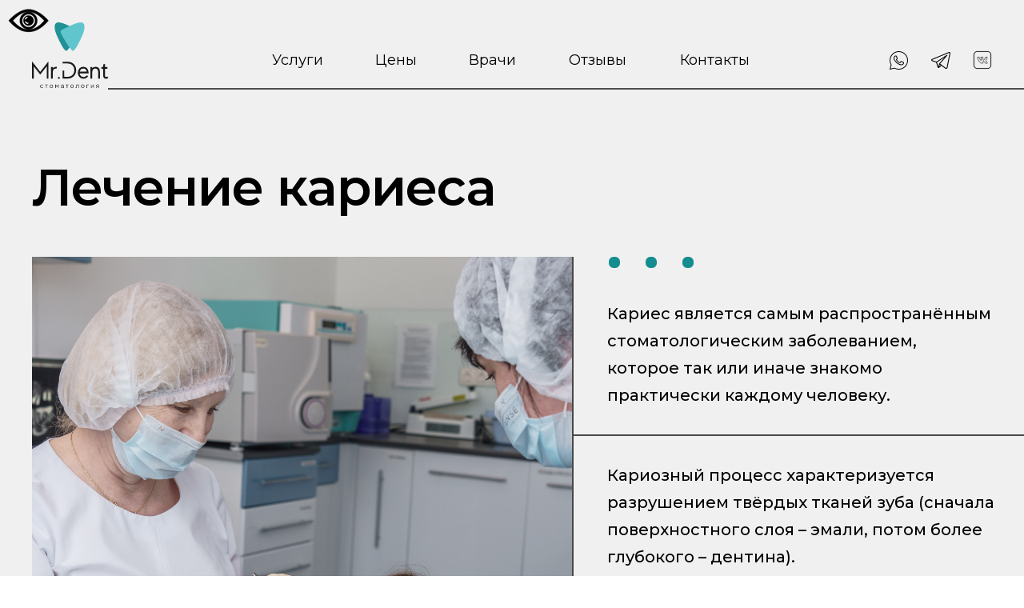

--- FILE ---
content_type: text/html; charset=UTF-8
request_url: https://mrdent.pro/caries
body_size: 28836
content:
<!DOCTYPE html> <html lang="ru"> <head> <meta charset="utf-8" /> <meta http-equiv="Content-Type" content="text/html; charset=utf-8" /> <meta name="viewport" content="width=device-width, initial-scale=1.0" /> <!--metatextblock--> <title>Лечение кариеса в стоматологии Mr.Dent</title> <meta name="description" content="Стоматология Mr.Dent в Воронеже. Консультация и план лечения бесплатно. Поставим точный диагноз, расскажем о сроках лечения и стоимости. " /> <meta name="keywords" content="лечение кариеса в воронеже, лечение кариеса воронеж, быстро вылечить кариес в вовронеже, быстро вылечить кариес воронеж, вылечить кариес, дёшево вылечить кариес, кариес на зубе, тёмное пятно на зубе это что, как лечить кариес" /> <meta property="og:url" content="https://mrdent.pro/caries" /> <meta property="og:title" content="Лечение кариеса в стоматологии Mr.Dent" /> <meta property="og:description" content="Стоматология Mr.Dent в Воронеже. Консультация и план лечения бесплатно. Поставим точный диагноз, расскажем о сроках лечения и стоимости. " /> <meta property="og:type" content="website" /> <link rel="canonical" href="https://mrdent.pro/caries"> <!--/metatextblock--> <meta name="format-detection" content="telephone=no" /> <meta http-equiv="x-dns-prefetch-control" content="on"> <link rel="dns-prefetch" href="https://ws.tildacdn.com"> <link rel="dns-prefetch" href="https://static.tildacdn.com"> <link rel="shortcut icon" href="https://static.tildacdn.com/tild3737-6564-4364-b736-663036616135/favicon_1.ico" type="image/x-icon" /> <link rel="apple-touch-icon" href="https://static.tildacdn.com/tild3832-6565-4433-a161-373631373436/Group_45.svg"> <link rel="apple-touch-icon" sizes="76x76" href="https://static.tildacdn.com/tild3832-6565-4433-a161-373631373436/Group_45.svg"> <link rel="apple-touch-icon" sizes="152x152" href="https://static.tildacdn.com/tild3832-6565-4433-a161-373631373436/Group_45.svg"> <link rel="apple-touch-startup-image" href="https://static.tildacdn.com/tild3832-6565-4433-a161-373631373436/Group_45.svg"> <meta name="msapplication-TileColor" content="#000000"> <meta name="msapplication-TileImage" content="https://static.tildacdn.com/tild3433-3636-4030-b631-623939366163/Group_45.png"> <!-- Assets --> <script src="https://neo.tildacdn.com/js/tilda-fallback-1.0.min.js" async charset="utf-8"></script> <link rel="stylesheet" href="https://static.tildacdn.com/css/tilda-grid-3.0.min.css" type="text/css" media="all" onerror="this.loaderr='y';"/> <link rel="stylesheet" href="https://static.tildacdn.com/ws/project5486552/tilda-blocks-page27307580.min.css?t=1765221992" type="text/css" media="all" onerror="this.loaderr='y';" /> <link rel="preconnect" href="https://fonts.gstatic.com"> <link href="https://fonts.googleapis.com/css2?family=Montserrat:wght@100..900&subset=latin,cyrillic" rel="stylesheet"> <link rel="stylesheet" href="https://static.tildacdn.com/css/tilda-animation-2.0.min.css" type="text/css" media="all" onerror="this.loaderr='y';" /> <link rel="stylesheet" href="https://static.tildacdn.com/css/tilda-menu-widgeticons-1.0.min.css" type="text/css" media="all" onerror="this.loaderr='y';" /> <link rel="stylesheet" href="https://fonts.googleapis.com/css2?family=Montserrat:wght@300;400;500;600;700;800;900&display=swap" type="text/css" /> <script nomodule src="https://static.tildacdn.com/js/tilda-polyfill-1.0.min.js" charset="utf-8"></script> <script type="text/javascript">function t_onReady(func) {if(document.readyState!='loading') {func();} else {document.addEventListener('DOMContentLoaded',func);}}
function t_onFuncLoad(funcName,okFunc,time) {if(typeof window[funcName]==='function') {okFunc();} else {setTimeout(function() {t_onFuncLoad(funcName,okFunc,time);},(time||100));}}function t396_initialScale(t){var e=document.getElementById("rec"+t);if(e){var i=e.querySelector(".t396__artboard");if(i){window.tn_scale_initial_window_width||(window.tn_scale_initial_window_width=document.documentElement.clientWidth);var a=window.tn_scale_initial_window_width,r=[],n,l=i.getAttribute("data-artboard-screens");if(l){l=l.split(",");for(var o=0;o<l.length;o++)r[o]=parseInt(l[o],10)}else r=[320,480,640,960,1200];for(var o=0;o<r.length;o++){var d=r[o];a>=d&&(n=d)}var _="edit"===window.allrecords.getAttribute("data-tilda-mode"),c="center"===t396_getFieldValue(i,"valign",n,r),s="grid"===t396_getFieldValue(i,"upscale",n,r),w=t396_getFieldValue(i,"height_vh",n,r),g=t396_getFieldValue(i,"height",n,r),u=!!window.opr&&!!window.opr.addons||!!window.opera||-1!==navigator.userAgent.indexOf(" OPR/");if(!_&&c&&!s&&!w&&g&&!u){var h=parseFloat((a/n).toFixed(3)),f=[i,i.querySelector(".t396__carrier"),i.querySelector(".t396__filter")],v=Math.floor(parseInt(g,10)*h)+"px",p;i.style.setProperty("--initial-scale-height",v);for(var o=0;o<f.length;o++)f[o].style.setProperty("height","var(--initial-scale-height)");t396_scaleInitial__getElementsToScale(i).forEach((function(t){t.style.zoom=h}))}}}}function t396_scaleInitial__getElementsToScale(t){return t?Array.prototype.slice.call(t.children).filter((function(t){return t&&(t.classList.contains("t396__elem")||t.classList.contains("t396__group"))})):[]}function t396_getFieldValue(t,e,i,a){var r,n=a[a.length-1];if(!(r=i===n?t.getAttribute("data-artboard-"+e):t.getAttribute("data-artboard-"+e+"-res-"+i)))for(var l=0;l<a.length;l++){var o=a[l];if(!(o<=i)&&(r=o===n?t.getAttribute("data-artboard-"+e):t.getAttribute("data-artboard-"+e+"-res-"+o)))break}return r}window.TN_SCALE_INITIAL_VER="1.0",window.tn_scale_initial_window_width=null;</script> <script src="https://static.tildacdn.com/js/jquery-1.10.2.min.js" charset="utf-8" onerror="this.loaderr='y';"></script> <script src="https://static.tildacdn.com/js/tilda-scripts-3.0.min.js" charset="utf-8" defer onerror="this.loaderr='y';"></script> <script src="https://static.tildacdn.com/ws/project5486552/tilda-blocks-page27307580.min.js?t=1765221992" charset="utf-8" async onerror="this.loaderr='y';"></script> <script src="https://static.tildacdn.com/js/tilda-lazyload-1.0.min.js" charset="utf-8" async onerror="this.loaderr='y';"></script> <script src="https://static.tildacdn.com/js/tilda-animation-2.0.min.js" charset="utf-8" async onerror="this.loaderr='y';"></script> <script src="https://static.tildacdn.com/js/tilda-zero-1.1.min.js" charset="utf-8" async onerror="this.loaderr='y';"></script> <script src="https://static.tildacdn.com/js/tilda-menu-1.0.min.js" charset="utf-8" async onerror="this.loaderr='y';"></script> <script src="https://static.tildacdn.com/js/tilda-menu-widgeticons-1.0.min.js" charset="utf-8" async onerror="this.loaderr='y';"></script> <script src="https://static.tildacdn.com/js/tilda-zero-scale-1.0.min.js" charset="utf-8" async onerror="this.loaderr='y';"></script> <script src="https://static.tildacdn.com/js/tilda-skiplink-1.0.min.js" charset="utf-8" async onerror="this.loaderr='y';"></script> <script src="https://static.tildacdn.com/js/tilda-events-1.0.min.js" charset="utf-8" async onerror="this.loaderr='y';"></script> <!-- nominify begin --><!-- Top.Mail.Ru counter --> <script type="text/javascript">
var _tmr = window._tmr || (window._tmr = []);
_tmr.push({id: "3357682", type: "pageView", start: (new Date()).getTime()});
(function (d, w, id) {
  if (d.getElementById(id)) return;
  var ts = d.createElement("script"); ts.type = "text/javascript"; ts.async = true; ts.id = id;
  ts.src = "https://top-fwz1.mail.ru/js/code.js";
  var f = function () {var s = d.getElementsByTagName("script")[0]; s.parentNode.insertBefore(ts, s);};
  if (w.opera == "[object Opera]") { d.addEventListener("DOMContentLoaded", f, false); } else { f(); }
})(document, window, "tmr-code");
</script> <noscript><div><img src="https://top-fwz1.mail.ru/counter?id=3357682;js=na" style="position:absolute;left:-9999px;" alt="Top.Mail.Ru" /></div></noscript> <!-- /Top.Mail.Ru counter --> <!-- nominify end --><script type="text/javascript">window.dataLayer=window.dataLayer||[];</script> <!-- VK Pixel Code --> <script type="text/javascript" data-tilda-cookie-type="advertising">setTimeout(function(){!function(){var t=document.createElement("script");t.type="text/javascript",t.async=!0,t.src="https://vk.com/js/api/openapi.js?161",t.onload=function(){VK.Retargeting.Init("VK-RTRG-1690789-4UWNb"),VK.Retargeting.Hit()},document.head.appendChild(t)}();},2000);</script> <!-- End VK Pixel Code --> <script type="text/javascript">(function() {if((/bot|google|yandex|baidu|bing|msn|duckduckbot|teoma|slurp|crawler|spider|robot|crawling|facebook/i.test(navigator.userAgent))===false&&typeof(sessionStorage)!='undefined'&&sessionStorage.getItem('visited')!=='y'&&document.visibilityState){var style=document.createElement('style');style.type='text/css';style.innerHTML='@media screen and (min-width: 980px) {.t-records {opacity: 0;}.t-records_animated {-webkit-transition: opacity ease-in-out .2s;-moz-transition: opacity ease-in-out .2s;-o-transition: opacity ease-in-out .2s;transition: opacity ease-in-out .2s;}.t-records.t-records_visible {opacity: 1;}}';document.getElementsByTagName('head')[0].appendChild(style);function t_setvisRecs(){var alr=document.querySelectorAll('.t-records');Array.prototype.forEach.call(alr,function(el) {el.classList.add("t-records_animated");});setTimeout(function() {Array.prototype.forEach.call(alr,function(el) {el.classList.add("t-records_visible");});sessionStorage.setItem("visited","y");},400);}
document.addEventListener('DOMContentLoaded',t_setvisRecs);}})();</script></head> <body class="t-body" style="margin:0;"> <!--allrecords--> <div id="allrecords" class="t-records" data-hook="blocks-collection-content-node" data-tilda-project-id="5486552" data-tilda-page-id="27307580" data-tilda-page-alias="caries" data-tilda-formskey="cb7a20034a014c28972833d055486552" data-tilda-lazy="yes" data-tilda-project-lang="RU" data-tilda-root-zone="com" data-tilda-project-headcode="yes" data-tilda-project-country="RU"> <!--header--> <header id="t-header" class="t-records" data-hook="blocks-collection-content-node" data-tilda-project-id="5486552" data-tilda-page-id="27230999" data-tilda-page-alias="head" data-tilda-formskey="cb7a20034a014c28972833d055486552" data-tilda-lazy="yes" data-tilda-project-lang="RU" data-tilda-root-zone="com" data-tilda-project-headcode="yes" data-tilda-project-country="RU"> <div id="rec564285972" class="r t-rec" style=" " data-record-type="396"> <!-- T396 --> <style>#rec564285972 .t396__artboard {height:112px;background-color:#f0f0f0;}#rec564285972 .t396__filter {height:112px;}#rec564285972 .t396__carrier{height:112px;background-position:center center;background-attachment:scroll;background-size:cover;background-repeat:no-repeat;}@media screen and (max-width:1199px) {#rec564285972 .t396__artboard,#rec564285972 .t396__filter,#rec564285972 .t396__carrier {height:86px;}#rec564285972 .t396__filter {}#rec564285972 .t396__carrier {background-attachment:scroll;}}@media screen and (max-width:959px) {#rec564285972 .t396__artboard,#rec564285972 .t396__filter,#rec564285972 .t396__carrier {height:86px;}#rec564285972 .t396__artboard {background-color:#f0f0f0;}#rec564285972 .t396__filter{}#rec564285972 .t396__carrier {background-position:center center;background-attachment:scroll;}}@media screen and (max-width:639px) {#rec564285972 .t396__artboard,#rec564285972 .t396__filter,#rec564285972 .t396__carrier {height:57px;}#rec564285972 .t396__filter {}#rec564285972 .t396__carrier {background-attachment:scroll;}}@media screen and (max-width:479px) {#rec564285972 .t396__artboard,#rec564285972 .t396__filter,#rec564285972 .t396__carrier {height:60px;}#rec564285972 .t396__filter {}#rec564285972 .t396__carrier {background-attachment:scroll;}}#rec564285972 .tn-elem[data-elem-id="1650821865275"]{color:#000000;text-align:LEFT;z-index:3;top:62px;left:calc(50% - 600px + 300px);width:65px;height:auto;}#rec564285972 .tn-elem[data-elem-id="1650821865275"] .tn-atom {vertical-align:middle;color:#000000;font-size:18px;font-family:'Montserrat',Arial,sans-serif;line-height:1.5;font-weight:400;background-position:center center;border-color:transparent ;border-style:solid ;transition:background-color var(--t396-speedhover,0s) ease-in-out,color var(--t396-speedhover,0s) ease-in-out,border-color var(--t396-speedhover,0s) ease-in-out,box-shadow var(--t396-shadowshoverspeed,0.2s) ease-in-out;}@media screen and (max-width:1199px) {#rec564285972 .tn-elem[data-elem-id="1650821865275"] {display:table;top:85px;left:calc(50% - 480px + -690px);height:auto;}#rec564285972 .tn-elem[data-elem-id="1650821865275"] .tn-atom{font-size:17px;background-size:cover;opacity:0;}}@media screen and (max-width:959px) {#rec564285972 .tn-elem[data-elem-id="1650821865275"] {display:table;height:auto;}}@media screen and (max-width:639px) {#rec564285972 .tn-elem[data-elem-id="1650821865275"] {display:table;height:auto;}}@media screen and (max-width:479px) {#rec564285972 .tn-elem[data-elem-id="1650821865275"] {display:table;height:auto;}}#rec564285972 .tn-elem[data-elem-id="1650821865279"]{color:#000000;text-align:LEFT;z-index:3;top:62px;left:calc(50% - 600px + 429px);width:53px;height:auto;}#rec564285972 .tn-elem[data-elem-id="1650821865279"] .tn-atom {vertical-align:middle;color:#000000;font-size:18px;font-family:'Montserrat',Arial,sans-serif;line-height:1.5;font-weight:400;background-position:center center;border-color:transparent ;border-style:solid ;transition:background-color var(--t396-speedhover,0s) ease-in-out,color var(--t396-speedhover,0s) ease-in-out,border-color var(--t396-speedhover,0s) ease-in-out,box-shadow var(--t396-shadowshoverspeed,0.2s) ease-in-out;}@media screen and (max-width:1199px) {#rec564285972 .tn-elem[data-elem-id="1650821865279"] {display:table;top:135px;left:calc(50% - 480px + -690px);height:auto;}#rec564285972 .tn-elem[data-elem-id="1650821865279"] .tn-atom{font-size:17px;background-size:cover;opacity:0;}}@media screen and (max-width:959px) {#rec564285972 .tn-elem[data-elem-id="1650821865279"] {display:table;height:auto;}}@media screen and (max-width:639px) {#rec564285972 .tn-elem[data-elem-id="1650821865279"] {display:table;height:auto;}}@media screen and (max-width:479px) {#rec564285972 .tn-elem[data-elem-id="1650821865279"] {display:table;height:auto;}}#rec564285972 .tn-elem[data-elem-id="1650821865282"]{color:#000000;text-align:LEFT;z-index:3;top:62px;left:calc(50% - 600px + 546px);width:61px;height:auto;}#rec564285972 .tn-elem[data-elem-id="1650821865282"] .tn-atom {vertical-align:middle;color:#000000;font-size:18px;font-family:'Montserrat',Arial,sans-serif;line-height:1.5;font-weight:400;background-position:center center;border-color:transparent ;border-style:solid ;transition:background-color var(--t396-speedhover,0s) ease-in-out,color var(--t396-speedhover,0s) ease-in-out,border-color var(--t396-speedhover,0s) ease-in-out,box-shadow var(--t396-shadowshoverspeed,0.2s) ease-in-out;}#rec564285972 .tn-elem[data-elem-id="1650821865282"] .tn-atom {-webkit-transform:rotate(NaNdeg);-moz-transform:rotate(NaNdeg);transform:rotate(NaNdeg);}@media screen and (max-width:1199px) {#rec564285972 .tn-elem[data-elem-id="1650821865282"] {display:table;top:85px;left:calc(50% - 480px + -524px);height:auto;}#rec564285972 .tn-elem[data-elem-id="1650821865282"] .tn-atom{font-size:17px;background-size:cover;opacity:0;}}@media screen and (max-width:959px) {#rec564285972 .tn-elem[data-elem-id="1650821865282"] {display:table;height:auto;}}@media screen and (max-width:639px) {#rec564285972 .tn-elem[data-elem-id="1650821865282"] {display:table;height:auto;}}@media screen and (max-width:479px) {#rec564285972 .tn-elem[data-elem-id="1650821865282"] {display:table;height:auto;}}#rec564285972 .tn-elem[data-elem-id="1650821865285"]{color:#000000;text-align:LEFT;z-index:3;top:62px;left:calc(50% - 600px + 671px);width:75px;height:auto;}#rec564285972 .tn-elem[data-elem-id="1650821865285"] .tn-atom {vertical-align:middle;color:#000000;font-size:18px;font-family:'Montserrat',Arial,sans-serif;line-height:1.5;font-weight:400;background-position:center center;border-color:transparent ;border-style:solid ;transition:background-color var(--t396-speedhover,0s) ease-in-out,color var(--t396-speedhover,0s) ease-in-out,border-color var(--t396-speedhover,0s) ease-in-out,box-shadow var(--t396-shadowshoverspeed,0.2s) ease-in-out;}@media screen and (max-width:1199px) {#rec564285972 .tn-elem[data-elem-id="1650821865285"] {display:table;top:35px;left:calc(50% - 480px + -524px);height:auto;}#rec564285972 .tn-elem[data-elem-id="1650821865285"] .tn-atom{font-size:17px;background-size:cover;opacity:0;}}@media screen and (max-width:959px) {#rec564285972 .tn-elem[data-elem-id="1650821865285"] {display:table;height:auto;}}@media screen and (max-width:639px) {#rec564285972 .tn-elem[data-elem-id="1650821865285"] {display:table;height:auto;}}@media screen and (max-width:479px) {#rec564285972 .tn-elem[data-elem-id="1650821865285"] {display:table;height:auto;}}#rec564285972 .tn-elem[data-elem-id="1650821865287"]{color:#000000;text-align:LEFT;z-index:3;top:62px;left:calc(50% - 600px + 810px);width:90px;height:auto;}#rec564285972 .tn-elem[data-elem-id="1650821865287"] .tn-atom {vertical-align:middle;color:#000000;font-size:18px;font-family:'Montserrat',Arial,sans-serif;line-height:1.5;font-weight:400;background-position:center center;border-color:transparent ;border-style:solid ;transition:background-color var(--t396-speedhover,0s) ease-in-out,color var(--t396-speedhover,0s) ease-in-out,border-color var(--t396-speedhover,0s) ease-in-out,box-shadow var(--t396-shadowshoverspeed,0.2s) ease-in-out;}@media screen and (max-width:1199px) {#rec564285972 .tn-elem[data-elem-id="1650821865287"] {display:table;top:135px;left:calc(50% - 480px + -524px);height:auto;}#rec564285972 .tn-elem[data-elem-id="1650821865287"] .tn-atom{font-size:17px;background-size:cover;opacity:0;}}@media screen and (max-width:959px) {#rec564285972 .tn-elem[data-elem-id="1650821865287"] {display:table;height:auto;}}@media screen and (max-width:639px) {#rec564285972 .tn-elem[data-elem-id="1650821865287"] {display:table;height:auto;}}@media screen and (max-width:479px) {#rec564285972 .tn-elem[data-elem-id="1650821865287"] {display:table;height:auto;}}#rec564285972 .tn-elem[data-elem-id="1650821865309"] {z-index:3;top:28px;left:calc(50% - 600px + 0px);width:96px;height:auto;}#rec564285972 .tn-elem[data-elem-id="1650821865309"] .tn-atom {border-radius:0px 0px 0px 0px;background-position:center center;border-color:transparent ;border-style:solid ;transition:background-color var(--t396-speedhover,0s) ease-in-out,color var(--t396-speedhover,0s) ease-in-out,border-color var(--t396-speedhover,0s) ease-in-out,box-shadow var(--t396-shadowshoverspeed,0.2s) ease-in-out;}#rec564285972 .tn-elem[data-elem-id="1650821865309"] .tn-atom__img {border-radius:0px 0px 0px 0px;object-position:center center;}@media screen and (max-width:1199px) {#rec564285972 .tn-elem[data-elem-id="1650821865309"] {display:table;top:16px;left:calc(50% - 480px + 0px);width:82px;height:auto;}}@media screen and (max-width:959px) {#rec564285972 .tn-elem[data-elem-id="1650821865309"] {display:table;top:16px;left:calc(50% - 320px + 11px);height:auto;}}@media screen and (max-width:639px) {#rec564285972 .tn-elem[data-elem-id="1650821865309"] {display:table;top:12px;left:calc(50% - 240px + 0px);width:52px;height:auto;}}@media screen and (max-width:479px) {#rec564285972 .tn-elem[data-elem-id="1650821865309"] {display:table;top:15px;left:calc(50% - 160px + 0px);height:auto;}}#rec564285972 .tn-elem[data-elem-id="1650821865313"] {z-index:3;top:110px;left:calc(50% - 600px + 95px);width:1225px;height:2px;}#rec564285972 .tn-elem[data-elem-id="1650821865313"] .tn-atom{border-width:1px;border-radius:0px 0px 0px 0px;background-color:#484848;background-position:center center;border-color:#4d4d4d ;border-style:solid ;transition:background-color var(--t396-speedhover,0s) ease-in-out,color var(--t396-speedhover,0s) ease-in-out,border-color var(--t396-speedhover,0s) ease-in-out,box-shadow var(--t396-shadowshoverspeed,0.2s) ease-in-out;}#rec564285972 .tn-elem[data-elem-id="1650821865313"] .tn-atom {-webkit-transform:rotate(180deg);-moz-transform:rotate(180deg);transform:rotate(180deg);}@media screen and (max-width:1199px) {#rec564285972 .tn-elem[data-elem-id="1650821865313"] {display:table;top:84px;left:calc(50% - 480px + 82px);width:970px;}}@media screen and (max-width:959px) {#rec564285972 .tn-elem[data-elem-id="1650821865313"] {display:table;top:84px;left:calc(50% - 320px + 93px);width:620px;}}@media screen and (max-width:639px) {#rec564285972 .tn-elem[data-elem-id="1650821865313"] {display:table;top:55px;left:calc(50% - 240px + 52px);width:530px;}}@media screen and (max-width:479px) {#rec564285972 .tn-elem[data-elem-id="1650821865313"] {display:table;top:58px;left:calc(50% - 160px + 52px);width:310px;}}#rec564285972 .tn-elem[data-elem-id="1651659183503"] {z-index:3;top:178px;left:calc(50% - 600px + -562px);width:40px;height:2px;}#rec564285972 .tn-elem[data-elem-id="1651659183503"] .tn-atom{border-width:1px;border-radius:0px 0px 0px 0px;opacity:0;background-color:#484848;background-position:center center;border-color:#4d4d4d ;border-style:solid ;transition:background-color var(--t396-speedhover,0s) ease-in-out,color var(--t396-speedhover,0s) ease-in-out,border-color var(--t396-speedhover,0s) ease-in-out,box-shadow var(--t396-shadowshoverspeed,0.2s) ease-in-out;}#rec564285972 .tn-elem[data-elem-id="1651659183503"] .tn-atom {-webkit-transform:rotate(180deg);-moz-transform:rotate(180deg);transform:rotate(180deg);}@media screen and (max-width:1199px) {#rec564285972 .tn-elem[data-elem-id="1651659183503"] {display:table;top:37px;left:calc(50% - 480px + 907px);width:52px;height:2px;}#rec564285972 .tn-elem[data-elem-id="1651659183503"] .tn-atom{background-color:#484848;background-size:cover;opacity:1;}}@media screen and (max-width:959px) {#rec564285972 .tn-elem[data-elem-id="1651659183503"] {display:table;top:37px;left:calc(50% - 320px + 577px);width:52px;height:2px;}}@media screen and (max-width:639px) {#rec564285972 .tn-elem[data-elem-id="1651659183503"] {display:table;top:23px;left:calc(50% - 240px + 453px);width:27px;height:2px;}}@media screen and (max-width:479px) {#rec564285972 .tn-elem[data-elem-id="1651659183503"] {display:table;top:26px;left:calc(50% - 160px + 293px);}}#rec564285972 .tn-elem[data-elem-id="1651659291965"] {z-index:3;top:201px;left:calc(50% - 600px + -562px);width:40px;height:2px;}#rec564285972 .tn-elem[data-elem-id="1651659291965"] .tn-atom{border-width:1px;border-radius:0px 0px 0px 0px;opacity:0;background-color:#484848;background-position:center center;border-color:#4d4d4d ;border-style:solid ;transition:background-color var(--t396-speedhover,0s) ease-in-out,color var(--t396-speedhover,0s) ease-in-out,border-color var(--t396-speedhover,0s) ease-in-out,box-shadow var(--t396-shadowshoverspeed,0.2s) ease-in-out;}#rec564285972 .tn-elem[data-elem-id="1651659291965"] .tn-atom {-webkit-transform:rotate(180deg);-moz-transform:rotate(180deg);transform:rotate(180deg);}@media screen and (max-width:1199px) {#rec564285972 .tn-elem[data-elem-id="1651659291965"] {display:table;top:50px;left:calc(50% - 480px + 907px);width:52px;height:2px;}#rec564285972 .tn-elem[data-elem-id="1651659291965"] .tn-atom{background-color:#484848;background-size:cover;opacity:1;}}@media screen and (max-width:959px) {#rec564285972 .tn-elem[data-elem-id="1651659291965"] {display:table;top:51px;left:calc(50% - 320px + 577px);width:52px;height:2px;}}@media screen and (max-width:639px) {#rec564285972 .tn-elem[data-elem-id="1651659291965"] {display:table;top:33px;left:calc(50% - 240px + 453px);width:27px;height:2px;}}@media screen and (max-width:479px) {#rec564285972 .tn-elem[data-elem-id="1651659291965"] {display:table;top:36px;left:calc(50% - 160px + 293px);}}#rec564285972 .tn-elem[data-elem-id="1651659294276"] {z-index:3;top:188px;left:calc(50% - 600px + -562px);width:40px;height:2px;}#rec564285972 .tn-elem[data-elem-id="1651659294276"] .tn-atom{border-width:1px;border-radius:0px 0px 0px 0px;opacity:0;background-color:#484848;background-position:center center;border-color:#4d4d4d ;border-style:solid ;transition:background-color var(--t396-speedhover,0s) ease-in-out,color var(--t396-speedhover,0s) ease-in-out,border-color var(--t396-speedhover,0s) ease-in-out,box-shadow var(--t396-shadowshoverspeed,0.2s) ease-in-out;}#rec564285972 .tn-elem[data-elem-id="1651659294276"] .tn-atom {-webkit-transform:rotate(180deg);-moz-transform:rotate(180deg);transform:rotate(180deg);}@media screen and (max-width:1199px) {#rec564285972 .tn-elem[data-elem-id="1651659294276"] {display:table;top:64px;left:calc(50% - 480px + 907px);width:52px;height:2px;}#rec564285972 .tn-elem[data-elem-id="1651659294276"] .tn-atom{background-color:#484848;background-size:cover;opacity:1;}}@media screen and (max-width:959px) {#rec564285972 .tn-elem[data-elem-id="1651659294276"] {display:table;top:64px;left:calc(50% - 320px + 577px);width:52px;height:2px;}}@media screen and (max-width:639px) {#rec564285972 .tn-elem[data-elem-id="1651659294276"] {display:table;top:43px;left:calc(50% - 240px + 453px);width:27px;height:2px;}}@media screen and (max-width:479px) {#rec564285972 .tn-elem[data-elem-id="1651659294276"] {display:table;top:46px;left:calc(50% - 160px + 293px);}}#rec564285972 .tn-elem[data-elem-id="1679068723217"] {z-index:3;top:63px;left:calc(50% - 600px + 1176px);width:24px;height:auto;}#rec564285972 .tn-elem[data-elem-id="1679068723217"] .tn-atom {border-radius:0px 0px 0px 0px;background-position:center center;border-color:transparent ;border-style:solid ;transition:background-color var(--t396-speedhover,0s) ease-in-out,color var(--t396-speedhover,0s) ease-in-out,border-color var(--t396-speedhover,0s) ease-in-out,box-shadow var(--t396-shadowshoverspeed,0.2s) ease-in-out;}#rec564285972 .tn-elem[data-elem-id="1679068723217"] .tn-atom__img {border-radius:0px 0px 0px 0px;object-position:center center;}@media screen and (max-width:1199px) {#rec564285972 .tn-elem[data-elem-id="1679068723217"] {display:table;top:205px;left:calc(50% - 480px + -580px);height:auto;}#rec564285972 .tn-elem[data-elem-id="1679068723217"] .tn-atom {background-size:cover;opacity:0;}}@media screen and (max-width:959px) {#rec564285972 .tn-elem[data-elem-id="1679068723217"] {display:table;height:auto;}}@media screen and (max-width:639px) {#rec564285972 .tn-elem[data-elem-id="1679068723217"] {display:table;height:auto;}}@media screen and (max-width:479px) {#rec564285972 .tn-elem[data-elem-id="1679068723217"] {display:table;height:auto;}}#rec564285972 .tn-elem[data-elem-id="1679068738808"] {z-index:3;top:65px;left:calc(50% - 600px + 1124px);width:24px;height:auto;}#rec564285972 .tn-elem[data-elem-id="1679068738808"] .tn-atom {border-radius:0px 0px 0px 0px;background-position:center center;border-color:transparent ;border-style:solid ;transition:background-color var(--t396-speedhover,0s) ease-in-out,color var(--t396-speedhover,0s) ease-in-out,border-color var(--t396-speedhover,0s) ease-in-out,box-shadow var(--t396-shadowshoverspeed,0.2s) ease-in-out;}#rec564285972 .tn-elem[data-elem-id="1679068738808"] .tn-atom__img {border-radius:0px 0px 0px 0px;object-position:center center;}@media screen and (max-width:1199px) {#rec564285972 .tn-elem[data-elem-id="1679068738808"] {display:table;top:207px;left:calc(50% - 480px + -690px);height:auto;}#rec564285972 .tn-elem[data-elem-id="1679068738808"] .tn-atom {background-size:cover;opacity:0;}}@media screen and (max-width:959px) {#rec564285972 .tn-elem[data-elem-id="1679068738808"] {display:table;height:auto;}}@media screen and (max-width:639px) {#rec564285972 .tn-elem[data-elem-id="1679068738808"] {display:table;height:auto;}}@media screen and (max-width:479px) {#rec564285972 .tn-elem[data-elem-id="1679068738808"] {display:table;height:auto;}}#rec564285972 .tn-elem[data-elem-id="1679069226246"] {z-index:3;top:63px;left:calc(50% - 600px + 1071px);width:25px;height:auto;}#rec564285972 .tn-elem[data-elem-id="1679069226246"] .tn-atom {border-radius:0px 0px 0px 0px;background-position:center center;border-color:transparent ;border-style:solid ;transition:background-color var(--t396-speedhover,0s) ease-in-out,color var(--t396-speedhover,0s) ease-in-out,border-color var(--t396-speedhover,0s) ease-in-out,box-shadow var(--t396-shadowshoverspeed,0.2s) ease-in-out;}#rec564285972 .tn-elem[data-elem-id="1679069226246"] .tn-atom__img {border-radius:0px 0px 0px 0px;object-position:center center;}@media screen and (max-width:1199px) {#rec564285972 .tn-elem[data-elem-id="1679069226246"] {display:table;height:auto;}#rec564285972 .tn-elem[data-elem-id="1679069226246"] .tn-atom {background-size:cover;opacity:0;}}@media screen and (max-width:959px) {#rec564285972 .tn-elem[data-elem-id="1679069226246"] {display:table;height:auto;}}@media screen and (max-width:639px) {#rec564285972 .tn-elem[data-elem-id="1679069226246"] {display:table;height:auto;}}@media screen and (max-width:479px) {#rec564285972 .tn-elem[data-elem-id="1679069226246"] {display:table;height:auto;}}</style> <div class='t396'> <div class="t396__artboard" data-artboard-recid="564285972" data-artboard-screens="320,480,640,960,1200" data-artboard-height="112" data-artboard-valign="center" data-artboard-upscale="grid" data-artboard-height-res-320="60" data-artboard-height-res-480="57" data-artboard-height-res-640="86" data-artboard-upscale-res-640="grid" data-artboard-height-res-960="86"> <div class="t396__carrier" data-artboard-recid="564285972"></div> <div class="t396__filter" data-artboard-recid="564285972"></div> <div class='t396__elem tn-elem tn-elem__5642859721650821865275 t-animate' data-elem-id='1650821865275' data-elem-type='text' data-field-top-value="62" data-field-left-value="300" data-field-height-value="27" data-field-width-value="65" data-field-axisy-value="top" data-field-axisx-value="left" data-field-container-value="grid" data-field-topunits-value="px" data-field-leftunits-value="px" data-field-heightunits-value="px" data-field-widthunits-value="px" data-animate-style="zoomin" data-animate-duration="1" data-animate-delay="0.2" data-animate-scale="0.9" data-animate-mobile="y" data-field-textfit-value="autoheight" data-field-fontsize-value="18" data-field-top-res-960-value="85" data-field-left-res-960-value="-690" data-field-fontsize-res-960-value="17"> <div class='tn-atom'><a href="/#rec448737439"style="color: inherit">Услуги</a></div> </div> <div class='t396__elem tn-elem tn-elem__5642859721650821865279 t-animate' data-elem-id='1650821865279' data-elem-type='text' data-field-top-value="62" data-field-left-value="429" data-field-height-value="27" data-field-width-value="53" data-field-axisy-value="top" data-field-axisx-value="left" data-field-container-value="grid" data-field-topunits-value="px" data-field-leftunits-value="px" data-field-heightunits-value="px" data-field-widthunits-value="px" data-animate-style="zoomin" data-animate-duration="1" data-animate-delay="0.4" data-animate-scale="0.9" data-animate-mobile="y" data-field-textfit-value="autoheight" data-field-fontsize-value="18" data-field-top-res-960-value="135" data-field-left-res-960-value="-690" data-field-fontsize-res-960-value="17"> <div class='tn-atom'><a href="price"target="_blank"style="color: inherit">Цены</a></div> </div> <div class='t396__elem tn-elem tn-elem__5642859721650821865282 t-animate' data-elem-id='1650821865282' data-elem-type='text' data-field-top-value="62" data-field-left-value="546" data-field-height-value="27" data-field-width-value="61" data-field-axisy-value="top" data-field-axisx-value="left" data-field-container-value="grid" data-field-topunits-value="px" data-field-leftunits-value="px" data-field-heightunits-value="px" data-field-widthunits-value="px" data-animate-style="zoomin" data-animate-duration="1" data-animate-delay="0.6" data-animate-scale="0.9" data-animate-mobile="y" data-field-textfit-value="autoheight" data-field-fontsize-value="18" data-field-top-res-960-value="85" data-field-left-res-960-value="-524" data-field-fontsize-res-960-value="17"> <div class='tn-atom'><a href="/#rec566551192"style="color: inherit">Врачи</a></div> </div> <div class='t396__elem tn-elem tn-elem__5642859721650821865285 t-animate' data-elem-id='1650821865285' data-elem-type='text' data-field-top-value="62" data-field-left-value="671" data-field-height-value="27" data-field-width-value="75" data-field-axisy-value="top" data-field-axisx-value="left" data-field-container-value="grid" data-field-topunits-value="px" data-field-leftunits-value="px" data-field-heightunits-value="px" data-field-widthunits-value="px" data-animate-style="zoomin" data-animate-duration="1" data-animate-delay="0.8" data-animate-scale="0.9" data-animate-mobile="y" data-field-textfit-value="autoheight" data-field-fontsize-value="18" data-field-top-res-960-value="35" data-field-left-res-960-value="-524" data-field-fontsize-res-960-value="17"> <div class='tn-atom'><a href="/#rec564828446"style="color: inherit">Отзывы</a></div> </div> <div class='t396__elem tn-elem tn-elem__5642859721650821865287 t-animate' data-elem-id='1650821865287' data-elem-type='text' data-field-top-value="62" data-field-left-value="810" data-field-height-value="27" data-field-width-value="90" data-field-axisy-value="top" data-field-axisx-value="left" data-field-container-value="grid" data-field-topunits-value="px" data-field-leftunits-value="px" data-field-heightunits-value="px" data-field-widthunits-value="px" data-animate-style="zoomin" data-animate-duration="1" data-animate-delay="1" data-animate-scale="0.9" data-animate-mobile="y" data-field-textfit-value="autoheight" data-field-fontsize-value="18" data-field-top-res-960-value="135" data-field-left-res-960-value="-524" data-field-fontsize-res-960-value="17"> <div class='tn-atom'><a href="contact"target="_blank"style="color: inherit">Контакты</a></div> </div> <div class='t396__elem tn-elem tn-elem__5642859721650821865309 t-animate' data-elem-id='1650821865309' data-elem-type='image' data-field-top-value="28" data-field-left-value="0" data-field-height-value="82" data-field-width-value="96" data-field-axisy-value="top" data-field-axisx-value="left" data-field-container-value="grid" data-field-topunits-value="px" data-field-leftunits-value="px" data-field-heightunits-value="px" data-field-widthunits-value="px" data-animate-style="zoomin" data-animate-duration="2" data-animate-scale="0.9" data-animate-mobile="y" data-field-filewidth-value="96" data-field-fileheight-value="82" data-field-heightmode-value="hug" data-field-top-res-320-value="15" data-field-left-res-320-value="0" data-field-top-res-480-value="12" data-field-left-res-480-value="0" data-field-width-res-480-value="52" data-animate-duration-res-480="2.6" data-field-top-res-640-value="16" data-field-left-res-640-value="11" data-field-top-res-960-value="16" data-field-left-res-960-value="0" data-field-height-res-960-value="70" data-field-width-res-960-value="82"> <a class='tn-atom' href="/"> <img class='tn-atom__img t-img' data-original='https://static.tildacdn.com/tild3566-3761-4235-b261-396135313565/logo_svg.svg'
src='https://static.tildacdn.com/tild3566-3761-4235-b261-396135313565/logo_svg.svg'
alt='' imgfield='tn_img_1650821865309'
/> </a> </div> <div class='t396__elem tn-elem tn-elem__5642859721650821865313 t-animate' data-elem-id='1650821865313' data-elem-type='shape' data-field-top-value="110" data-field-left-value="95" data-field-height-value="2" data-field-width-value="1225" data-field-axisy-value="top" data-field-axisx-value="left" data-field-container-value="grid" data-field-topunits-value="px" data-field-leftunits-value="px" data-field-heightunits-value="px" data-field-widthunits-value="px" data-animate-style="fadeinleft" data-animate-duration="2" data-animate-distance="200" data-animate-mobile="y" data-field-top-res-320-value="58" data-field-left-res-320-value="52" data-field-width-res-320-value="310" data-field-top-res-480-value="55" data-field-left-res-480-value="52" data-field-width-res-480-value="530" data-field-top-res-640-value="84" data-field-left-res-640-value="93" data-field-width-res-640-value="620" data-field-top-res-960-value="84" data-field-left-res-960-value="82" data-field-width-res-960-value="970"> <div class='tn-atom'> </div> </div> <div class='t396__elem tn-elem tn-elem__5642859721651659183503 t-animate' data-elem-id='1651659183503' data-elem-type='shape' data-field-top-value="178" data-field-left-value="-562" data-field-height-value="2" data-field-width-value="40" data-field-axisy-value="top" data-field-axisx-value="left" data-field-container-value="grid" data-field-topunits-value="px" data-field-leftunits-value="px" data-field-heightunits-value="px" data-field-widthunits-value="px" data-animate-style="zoomin" data-animate-duration="2" data-animate-scale="0.9" data-animate-mobile="y" data-field-top-res-320-value="26" data-field-left-res-320-value="293" data-field-top-res-480-value="23" data-field-left-res-480-value="453" data-field-height-res-480-value="2" data-field-width-res-480-value="27" data-animate-duration-res-480="2.6" data-field-top-res-640-value="37" data-field-left-res-640-value="577" data-field-height-res-640-value="2" data-field-width-res-640-value="52" data-field-top-res-960-value="37" data-field-left-res-960-value="907" data-field-height-res-960-value="2" data-field-width-res-960-value="52"> <a class='tn-atom' href="#menuopen"> </a> </div> <div class='t396__elem tn-elem tn-elem__5642859721651659291965 t-animate' data-elem-id='1651659291965' data-elem-type='shape' data-field-top-value="201" data-field-left-value="-562" data-field-height-value="2" data-field-width-value="40" data-field-axisy-value="top" data-field-axisx-value="left" data-field-container-value="grid" data-field-topunits-value="px" data-field-leftunits-value="px" data-field-heightunits-value="px" data-field-widthunits-value="px" data-animate-style="zoomin" data-animate-duration="2" data-animate-scale="0.9" data-animate-mobile="y" data-field-top-res-320-value="36" data-field-left-res-320-value="293" data-field-top-res-480-value="33" data-field-left-res-480-value="453" data-field-height-res-480-value="2" data-field-width-res-480-value="27" data-animate-duration-res-480="2.6" data-field-top-res-640-value="51" data-field-left-res-640-value="577" data-field-height-res-640-value="2" data-field-width-res-640-value="52" data-field-top-res-960-value="50" data-field-left-res-960-value="907" data-field-height-res-960-value="2" data-field-width-res-960-value="52"> <a class='tn-atom' href="#menuopen"> </a> </div> <div class='t396__elem tn-elem tn-elem__5642859721651659294276 t-animate' data-elem-id='1651659294276' data-elem-type='shape' data-field-top-value="188" data-field-left-value="-562" data-field-height-value="2" data-field-width-value="40" data-field-axisy-value="top" data-field-axisx-value="left" data-field-container-value="grid" data-field-topunits-value="px" data-field-leftunits-value="px" data-field-heightunits-value="px" data-field-widthunits-value="px" data-animate-style="zoomin" data-animate-duration="2" data-animate-scale="0.9" data-animate-mobile="y" data-field-top-res-320-value="46" data-field-left-res-320-value="293" data-field-top-res-480-value="43" data-field-left-res-480-value="453" data-field-height-res-480-value="2" data-field-width-res-480-value="27" data-animate-duration-res-480="2.6" data-field-top-res-640-value="64" data-field-left-res-640-value="577" data-field-height-res-640-value="2" data-field-width-res-640-value="52" data-field-top-res-960-value="64" data-field-left-res-960-value="907" data-field-height-res-960-value="2" data-field-width-res-960-value="52"> <a class='tn-atom' href="#menuopen"> </a> </div> <div class='t396__elem tn-elem tn-elem__5642859721679068723217 t-animate' data-elem-id='1679068723217' data-elem-type='image' data-field-top-value="63" data-field-left-value="1176" data-field-height-value="24" data-field-width-value="24" data-field-axisy-value="top" data-field-axisx-value="left" data-field-container-value="grid" data-field-topunits-value="px" data-field-leftunits-value="px" data-field-heightunits-value="px" data-field-widthunits-value="px" data-animate-style="zoomin" data-animate-duration="1" data-animate-delay="1" data-animate-scale="0.9" data-animate-mobile="y" data-field-filewidth-value="24" data-field-fileheight-value="24" data-field-heightmode-value="hug" data-field-top-res-960-value="205" data-field-left-res-960-value="-580" data-field-height-res-960-value="24"> <a class='tn-atom' href="https://vk.com/mr.dent36"> <img class='tn-atom__img t-img' data-original='https://static.tildacdn.com/tild3030-3839-4864-b339-643230616535/vk.svg'
src='https://static.tildacdn.com/tild3030-3839-4864-b339-643230616535/vk.svg'
alt='' imgfield='tn_img_1679068723217'
/> </a> </div> <div class='t396__elem tn-elem tn-elem__5642859721679068738808 t-animate' data-elem-id='1679068738808' data-elem-type='image' data-field-top-value="65" data-field-left-value="1124" data-field-height-value="21" data-field-width-value="24" data-field-axisy-value="top" data-field-axisx-value="left" data-field-container-value="grid" data-field-topunits-value="px" data-field-leftunits-value="px" data-field-heightunits-value="px" data-field-widthunits-value="px" data-animate-style="zoomin" data-animate-duration="1" data-animate-delay="1" data-animate-scale="0.9" data-animate-mobile="y" data-field-filewidth-value="24" data-field-fileheight-value="21" data-field-heightmode-value="hug" data-field-top-res-960-value="207" data-field-left-res-960-value="-690" data-field-height-res-960-value="21"> <a class='tn-atom' href="https://t.me/mr_dent36"> <img class='tn-atom__img t-img' data-original='https://static.tildacdn.com/tild3132-6435-4265-b962-363465313432/tg.svg'
src='https://static.tildacdn.com/tild3132-6435-4265-b962-363465313432/tg.svg'
alt='' imgfield='tn_img_1679068738808'
/> </a> </div> <div class='t396__elem tn-elem tn-elem__5642859721679069226246 t-animate' data-elem-id='1679069226246' data-elem-type='image' data-field-top-value="63" data-field-left-value="1071" data-field-height-value="25" data-field-width-value="25" data-field-axisy-value="top" data-field-axisx-value="left" data-field-container-value="grid" data-field-topunits-value="px" data-field-leftunits-value="px" data-field-heightunits-value="px" data-field-widthunits-value="px" data-animate-style="zoomin" data-animate-duration="1" data-animate-delay="1" data-animate-scale="0.9" data-animate-mobile="y" data-field-filewidth-value="100" data-field-fileheight-value="100" data-field-heightmode-value="hug" data-field-height-res-960-value="25"> <a class='tn-atom' href="https://wa.me/79666662312"> <img class='tn-atom__img t-img' data-original='https://static.tildacdn.com/tild3966-6566-4633-b333-396430306637/icons8-whatsapp.svg'
src='https://static.tildacdn.com/tild3966-6566-4633-b333-396430306637/icons8-whatsapp.svg'
alt='' imgfield='tn_img_1679069226246'
/> </a> </div> </div> </div> <script>t_onReady(function() {t_onFuncLoad('t396_init',function() {t396_init('564285972');});});</script> <!-- /T396 --> </div> <div id="rec564286925" class="r t-rec t-rec_pt_0 t-rec_pb_0 t-screenmax-1200px" style="padding-top:0px;padding-bottom:0px; " data-animationappear="off" data-record-type="450" data-screen-max="1200px"> <!-- t450 --> <div id="nav564286925marker"></div> <div class="t450__overlay"> <div class="t450__overlay_bg"
style="background-color:#000000; "> </div> </div> <div id="nav564286925" class="t450 " data-tooltip-hook="#menuopen"
style="max-width: 260px;background-color: #f0f0f0;"> <button type="button"
class="t450__close-button t450__close t450_opened "
style="background-color: #f0f0f0;" aria-label="Close menu"> <div class="t450__close_icon" style="color:#000000;"> <span></span> <span></span> <span></span> <span></span> </div> </button> <div class="t450__container t-align_left"> <div class="t450__top"> <nav class="t450__menu"> <ul role="list" class="t450__list t-menu__list"> <li class="t450__list_item"> <a class="t-menu__link-item "
href="/#rec448737439" data-menu-submenu-hook="" data-menu-item-number="1">
Услуги
</a> </li> <li class="t450__list_item"> <a class="t-menu__link-item "
href="/price" data-menu-submenu-hook="" data-menu-item-number="2">
Цены
</a> </li> <li class="t450__list_item"> <a class="t-menu__link-item "
href="/#rec566551192" data-menu-submenu-hook="" data-menu-item-number="3">
Врачи
</a> </li> <li class="t450__list_item"> <a class="t-menu__link-item "
href="/#rec564828446" data-menu-submenu-hook="" data-menu-item-number="4">
Отзывы
</a> </li> <li class="t450__list_item"> <a class="t-menu__link-item "
href="/contact" data-menu-submenu-hook="" data-menu-item-number="5">
Контакты
</a> </li> </ul> </nav> </div> <div class="t450__rightside"> <div class="t450__rightcontainer"> <div class="t450__right_social_links"> <div class="t-sociallinks"> <ul role="list" class="t-sociallinks__wrapper" aria-label="Соц. сети"> <!-- new soclinks --><li class="t-sociallinks__item t-sociallinks__item_vk"><a href="https://vk.com/mr.dent36" target="_blank" rel="nofollow" aria-label="vk" style="width: 30px; height: 30px;"><svg class="t-sociallinks__svg" role="presentation" width=30px height=30px viewBox="0 0 100 100" fill="none"
xmlns="http://www.w3.org/2000/svg"> <path fill-rule="evenodd" clip-rule="evenodd"
d="M50 100c27.614 0 50-22.386 50-50S77.614 0 50 0 0 22.386 0 50s22.386 50 50 50ZM25 34c.406 19.488 10.15 31.2 27.233 31.2h.968V54.05c6.278.625 11.024 5.216 12.93 11.15H75c-2.436-8.87-8.838-13.773-12.836-15.647C66.162 47.242 71.783 41.62 73.126 34h-8.058c-1.749 6.184-6.932 11.805-11.867 12.336V34h-8.057v21.611C40.147 54.362 33.838 48.304 33.556 34H25Z"
fill="#000000" /> </svg></a></li>&nbsp;<li class="t-sociallinks__item t-sociallinks__item_telegram"><a href="https://t.me/mr_dent36" target="_blank" rel="nofollow" aria-label="telegram" style="width: 30px; height: 30px;"><svg class="t-sociallinks__svg" role="presentation" width=30px height=30px viewBox="0 0 100 100" fill="none"
xmlns="http://www.w3.org/2000/svg"> <path fill-rule="evenodd" clip-rule="evenodd"
d="M50 100c27.614 0 50-22.386 50-50S77.614 0 50 0 0 22.386 0 50s22.386 50 50 50Zm21.977-68.056c.386-4.38-4.24-2.576-4.24-2.576-3.415 1.414-6.937 2.85-10.497 4.302-11.04 4.503-22.444 9.155-32.159 13.734-5.268 1.932-2.184 3.864-2.184 3.864l8.351 2.577c3.855 1.16 5.91-.129 5.91-.129l17.988-12.238c6.424-4.38 4.882-.773 3.34.773l-13.49 12.882c-2.056 1.804-1.028 3.35-.129 4.123 2.55 2.249 8.82 6.364 11.557 8.16.712.467 1.185.778 1.292.858.642.515 4.111 2.834 6.424 2.319 2.313-.516 2.57-3.479 2.57-3.479l3.083-20.226c.462-3.511.993-6.886 1.417-9.582.4-2.546.705-4.485.767-5.362Z"
fill="#000000" /> </svg></a></li>&nbsp;<li class="t-sociallinks__item t-sociallinks__item_whatsapp"><a href="https://wa.me/79666662312" target="_blank" rel="nofollow" aria-label="whatsapp" style="width: 30px; height: 30px;"><svg class="t-sociallinks__svg" role="presentation" width=30px height=30px viewBox="0 0 100 100" fill="none"
xmlns="http://www.w3.org/2000/svg"> <path fill-rule="evenodd" clip-rule="evenodd"
d="M50 100C77.6142 100 100 77.6142 100 50C100 22.3858 77.6142 0 50 0C22.3858 0 0 22.3858 0 50C0 77.6142 22.3858 100 50 100ZM69.7626 28.9928C64.6172 23.841 57.7739 21.0027 50.4832 21C35.4616 21 23.2346 33.2252 23.2292 48.2522C23.2274 53.0557 24.4823 57.7446 26.8668 61.8769L23 76L37.4477 72.2105C41.4282 74.3822 45.9107 75.5262 50.4714 75.528H50.4823C65.5029 75.528 77.7299 63.301 77.7363 48.2749C77.7408 40.9915 74.9089 34.1446 69.7626 28.9928ZM62.9086 53.9588C62.2274 53.6178 58.8799 51.9708 58.2551 51.7435C57.6313 51.5161 57.1766 51.4024 56.7228 52.0845C56.269 52.7666 54.964 54.2998 54.5666 54.7545C54.1692 55.2092 53.7718 55.2656 53.0915 54.9246C52.9802 54.8688 52.8283 54.803 52.6409 54.7217C51.6819 54.3057 49.7905 53.4855 47.6151 51.5443C45.5907 49.7382 44.2239 47.5084 43.8265 46.8272C43.4291 46.1452 43.7837 45.7769 44.1248 45.4376C44.3292 45.2338 44.564 44.9478 44.7987 44.662C44.9157 44.5194 45.0328 44.3768 45.146 44.2445C45.4345 43.9075 45.56 43.6516 45.7302 43.3049C45.7607 43.2427 45.7926 43.1776 45.8272 43.1087C46.0545 42.654 45.9409 42.2565 45.7708 41.9155C45.6572 41.6877 45.0118 40.1167 44.4265 38.6923C44.1355 37.984 43.8594 37.3119 43.671 36.8592C43.1828 35.687 42.6883 35.69 42.2913 35.6924C42.2386 35.6928 42.1876 35.6931 42.1386 35.6906C41.7421 35.6706 41.2874 35.667 40.8336 35.667C40.3798 35.667 39.6423 35.837 39.0175 36.5191C38.9773 36.5631 38.9323 36.6111 38.8834 36.6633C38.1738 37.4209 36.634 39.0648 36.634 42.2002C36.634 45.544 39.062 48.7748 39.4124 49.2411L39.415 49.2444C39.4371 49.274 39.4767 49.3309 39.5333 49.4121C40.3462 50.5782 44.6615 56.7691 51.0481 59.5271C52.6732 60.2291 53.9409 60.6475 54.9303 60.9612C56.5618 61.4796 58.046 61.4068 59.22 61.2313C60.5286 61.0358 63.2487 59.5844 63.8161 57.9938C64.3836 56.4033 64.3836 55.0392 64.2136 54.7554C64.0764 54.5258 63.7545 54.3701 63.2776 54.1395C63.1633 54.0843 63.0401 54.0247 62.9086 53.9588Z"
fill="#000000" /> </svg></a></li><!-- /new soclinks --> </ul> </div> </div> </div> </div> </div> </div> <script>t_onReady(function() {var rec=document.querySelector('#rec564286925');if(!rec) return;rec.setAttribute('data-animationappear','off');rec.style.opacity=1;t_onFuncLoad('t450_initMenu',function() {t450_initMenu('564286925');});});</script> <style>#rec564286925 .t-menu__link-item{}@supports (overflow:-webkit-marquee) and (justify-content:inherit){#rec564286925 .t-menu__link-item,#rec564286925 .t-menu__link-item.t-active{opacity:1 !important;}}</style> <style> #rec564286925 a.t-menu__link-item{color:#000000;font-family:'Montserrat';font-weight:400;}</style> <style> #rec564286925 .t450__right_langs_lang a{color:#000000;font-family:'Montserrat';font-weight:400;}</style> </div> <div id="rec450030137" class="r t-rec" style=" " data-record-type="270"> <div class="t270"></div> <script>t_onReady(function() {var hash=window.location.hash;t_onFuncLoad('t270_scroll',function() {t270_scroll(hash,-3);});setTimeout(function() {var curPath=window.location.pathname;var curFullPath=window.location.origin + curPath;var recs=document.querySelectorAll('.r');Array.prototype.forEach.call(recs,function(rec) {var selects='a[href^="#"]:not([href="#"]):not(.carousel-control):not(.t-carousel__control):not([href^="#price"]):not([href^="#submenu"]):not([href^="#popup"]):not([href*="#zeropopup"]):not([href*="#closepopup"]):not([href*="#closeallpopup"]):not([href^="#prodpopup"]):not([href^="#order"]):not([href^="#!"]):not([target="_blank"]),' +
'a[href^="' + curPath + '#"]:not([href*="#!/tfeeds/"]):not([href*="#!/tproduct/"]):not([href*="#!/tab/"]):not([href*="#popup"]):not([href*="#zeropopup"]):not([href*="#closepopup"]):not([href*="#closeallpopup"]):not([target="_blank"]),' +
'a[href^="' + curFullPath + '#"]:not([href*="#!/tfeeds/"]):not([href*="#!/tproduct/"]):not([href*="#!/tab/"]):not([href*="#popup"]):not([href*="#zeropopup"]):not([href*="#closepopup"]):not([href*="#closeallpopup"]):not([target="_blank"])';var elements=rec.querySelectorAll(selects);Array.prototype.forEach.call(elements,function(element) {element.addEventListener('click',function(event) {event.preventDefault();var hash=this.hash.trim();t_onFuncLoad('t270_scroll',function() {t270_scroll(hash,-3);});});});});if(document.querySelectorAll('.js-store').length>0||document.querySelectorAll('.js-feed').length>0) {t_onFuncLoad('t270_scroll',function() {t270_scroll(hash,-3,1);});}},500);setTimeout(function() {var hash=window.location.hash;if(hash&&document.querySelectorAll('a[name="' + hash.slice(1) + '"], div[id="' + hash.slice(1) + '"]').length>0) {if(window.isMobile) {t_onFuncLoad('t270_scroll',function() {t270_scroll(hash,0);});} else {t_onFuncLoad('t270_scroll',function() {t270_scroll(hash,0);});}}},1000);window.addEventListener('popstate',function() {var hash=window.location.hash;if(hash&&document.querySelectorAll('a[name="' + hash.slice(1) + '"], div[id="' + hash.slice(1) + '"]').length>0) {if(window.isMobile) {t_onFuncLoad('t270_scroll',function() {t270_scroll(hash,0);});} else {t_onFuncLoad('t270_scroll',function() {t270_scroll(hash,0);});}}});});</script> </div> </header> <!--/header--> <div id="rec449597384" class="r t-rec" style=" " data-animationappear="off" data-record-type="360"> <!-- T360 --> <style>@media screen and (min-width:980px){.t-records{opacity:0;}.t-records_animated{-webkit-transition:opacity ease-in-out .5s;-moz-transition:opacity ease-in-out .5s;-o-transition:opacity ease-in-out .5s;transition:opacity ease-in-out .5s;}.t-records.t-records_visible,.t-records .t-records{opacity:1;}}</style> <script>t_onReady(function() {var allRecords=document.querySelector('.t-records');window.addEventListener('pageshow',function(event) {if(event.persisted) {allRecords.classList.add('t-records_visible');}});var rec=document.querySelector('#rec449597384');if(!rec) return;rec.setAttribute('data-animationappear','off');rec.style.opacity='1';allRecords.classList.add('t-records_animated');setTimeout(function() {allRecords.classList.add('t-records_visible');},200);});</script> <script>t_onReady(function() {var selects='button:not(.t-submit):not(.t835__btn_next):not(.t835__btn_prev):not(.t835__btn_result):not(.t862__btn_next):not(.t862__btn_prev):not(.t862__btn_result):not(.t854__news-btn):not(.t862__btn_next),' +
'a:not([href*="#"]):not(.carousel-control):not(.t-carousel__control):not(.t807__btn_reply):not([href^="#price"]):not([href^="javascript"]):not([href^="mailto"]):not([href^="tel"]):not([href^="link_sub"]):not(.js-feed-btn-show-more):not(.t367__opener):not([href^="https://www.dropbox.com/"])';var elements=document.querySelectorAll(selects);Array.prototype.forEach.call(elements,function(element) {if(element.getAttribute('data-menu-submenu-hook')) return;element.addEventListener('click',function(event) {var goTo=this.getAttribute('href');if(goTo!==null&&!goTo.startsWith('#')) {var ctrl=event.ctrlKey;var cmd=event.metaKey&&navigator.platform.indexOf('Mac')!==-1;if(!ctrl&&!cmd) {var target=this.getAttribute('target');if(target!=='_blank') {event.preventDefault();var allRecords=document.querySelector('.t-records');if(allRecords) {allRecords.classList.remove('t-records_visible');}
setTimeout(function() {window.location=goTo;},500);}}}});});});</script> <style>.t360__bar{background-color:#168c90;}</style> <script>t_onReady(function() {var isSafari=/Safari/.test(navigator.userAgent)&&/Apple Computer/.test(navigator.vendor);if(!isSafari) {document.body.insertAdjacentHTML('beforeend','<div class="t360__progress"><div class="t360__bar"></div></div>');setTimeout(function() {var bar=document.querySelector('.t360__bar');if(bar) bar.classList.add('t360__barprogress');},10);}});function t360_onProgressLoad() {var bar=document.querySelector('.t360__bar');if(!bar) return;bar.classList.remove('t360__barprogress');bar.classList.add('t360__barprogressfinished');setTimeout(function() {bar.classList.add('t360__barprogresshidden');},20);setTimeout(function() {var progress=document.querySelector('.t360__progress');if(progress) progress.style.display='none';},500);};if(document.readyState==='complete') {setTimeout(t360_onProgressLoad,60);} else {window.addEventListener('load',t360_onProgressLoad);}</script> </div> <div id="rec440910872" class="r t-rec" style=" " data-animationappear="off" data-record-type="396"> <!-- T396 --> <style>#rec440910872 .t396__artboard {height:871px;background-color:#f0f0f0;}#rec440910872 .t396__filter {height:871px;}#rec440910872 .t396__carrier{height:871px;background-position:center center;background-attachment:scroll;background-size:cover;background-repeat:no-repeat;}@media screen and (max-width:1199px) {#rec440910872 .t396__artboard,#rec440910872 .t396__filter,#rec440910872 .t396__carrier {height:633px;}#rec440910872 .t396__filter {}#rec440910872 .t396__carrier {background-attachment:scroll;}}@media screen and (max-width:959px) {#rec440910872 .t396__artboard,#rec440910872 .t396__filter,#rec440910872 .t396__carrier {height:643px;}#rec440910872 .t396__filter {}#rec440910872 .t396__carrier {background-attachment:scroll;}}@media screen and (max-width:639px) {#rec440910872 .t396__artboard,#rec440910872 .t396__filter,#rec440910872 .t396__carrier {height:844px;}#rec440910872 .t396__filter {}#rec440910872 .t396__carrier {background-attachment:scroll;}}@media screen and (max-width:479px) {#rec440910872 .t396__artboard,#rec440910872 .t396__filter,#rec440910872 .t396__carrier {height:826px;}#rec440910872 .t396__filter {}#rec440910872 .t396__carrier {background-attachment:scroll;}}#rec440910872 .tn-elem[data-elem-id="1652707179334"]{z-index:1;top:209px;left:calc(50% - 600px + 0px);width:676px;height:662px;}#rec440910872 .tn-elem[data-elem-id="1652707179334"] .tn-atom {background-position:center center;background-size:cover;background-repeat:no-repeat;border-color:transparent ;border-style:solid ;transition:background-color var(--t396-speedhover,0s) ease-in-out,color var(--t396-speedhover,0s) ease-in-out,border-color var(--t396-speedhover,0s) ease-in-out,box-shadow var(--t396-shadowshoverspeed,0.2s) ease-in-out;}@media screen and (max-width:1199px) {#rec440910872 .tn-elem[data-elem-id="1652707179334"] {top:142px;left:calc(50% - 480px + 0px);width:472px;height:484px;}}@media screen and (max-width:959px) {#rec440910872 .tn-elem[data-elem-id="1652707179334"] {top:142px;left:calc(50% - 320px + 0px);width:313px;height:264px;}}@media screen and (max-width:639px) {#rec440910872 .tn-elem[data-elem-id="1652707179334"] {top:254px;left:calc(50% - 240px + 0px);width:535px;height:393px;}}@media screen and (max-width:479px) {#rec440910872 .tn-elem[data-elem-id="1652707179334"] {top:295px;left:calc(50% - 160px + 0px);width:365px;height:286px;}}#rec440910872 .tn-elem[data-elem-id="1651005565450"]{color:#000000;text-align:LEFT;z-index:2;top:100px;left:calc(50% - 600px + 0px);width:1131px;height:auto;}#rec440910872 .tn-elem[data-elem-id="1651005565450"] .tn-atom{color:#000000;font-size:64px;font-family:'Montserrat',Arial,sans-serif;line-height:0.7;font-weight:600;letter-spacing:-1px;background-position:center center;border-color:transparent ;border-style:solid ;transition:background-color var(--t396-speedhover,0s) ease-in-out,color var(--t396-speedhover,0s) ease-in-out,border-color var(--t396-speedhover,0s) ease-in-out,box-shadow var(--t396-shadowshoverspeed,0.2s) ease-in-out;}@media screen and (max-width:1199px) {#rec440910872 .tn-elem[data-elem-id="1651005565450"] {top:64px;left:calc(50% - 480px + 0px);height:auto;}#rec440910872 .tn-elem[data-elem-id="1651005565450"] .tn-atom{font-size:40px;background-size:cover;}}@media screen and (max-width:959px) {#rec440910872 .tn-elem[data-elem-id="1651005565450"] {top:64px;left:calc(50% - 320px + 11px);height:auto;}}@media screen and (max-width:639px) {#rec440910872 .tn-elem[data-elem-id="1651005565450"] {top:50px;left:calc(50% - 240px + 0px);height:auto;}#rec440910872 .tn-elem[data-elem-id="1651005565450"] .tn-atom{font-size:26px;background-size:cover;}}@media screen and (max-width:479px) {#rec440910872 .tn-elem[data-elem-id="1651005565450"] {top:50px;left:calc(50% - 160px + 0px);width:320px;height:auto;}}#rec440910872 .tn-elem[data-elem-id="1651005565457"]{color:#000000;text-align:LEFT;z-index:3;top:465px;left:calc(50% - 600px + 719px);width:512px;height:auto;}#rec440910872 .tn-elem[data-elem-id="1651005565457"] .tn-atom{color:#000000;font-size:20px;font-family:'Montserrat',Arial,sans-serif;line-height:1.70;font-weight:500;background-position:center center;border-color:transparent ;border-style:solid ;transition:background-color var(--t396-speedhover,0s) ease-in-out,color var(--t396-speedhover,0s) ease-in-out,border-color var(--t396-speedhover,0s) ease-in-out,box-shadow var(--t396-shadowshoverspeed,0.2s) ease-in-out;}@media screen and (max-width:1199px) {#rec440910872 .tn-elem[data-elem-id="1651005565457"] {top:376px;left:calc(50% - 480px + 504px);width:408px;height:auto;}#rec440910872 .tn-elem[data-elem-id="1651005565457"] .tn-atom{font-size:17px;background-size:cover;}}@media screen and (max-width:959px) {#rec440910872 .tn-elem[data-elem-id="1651005565457"] {top:438px;left:calc(50% - 320px + 11px);width:549px;height:auto;}}@media screen and (max-width:639px) {#rec440910872 .tn-elem[data-elem-id="1651005565457"] {top:679px;left:calc(50% - 240px + 0px);width:469px;height:auto;}#rec440910872 .tn-elem[data-elem-id="1651005565457"] .tn-atom{font-size:13px;background-size:cover;}}@media screen and (max-width:479px) {#rec440910872 .tn-elem[data-elem-id="1651005565457"] {top:615px;left:calc(50% - 160px + 0px);width:306px;height:auto;}}#rec440910872 .tn-elem[data-elem-id="1651064549193"]{color:#000000;text-align:LEFT;z-index:4;top:633px;left:calc(50% - 600px + 719px);width:477px;height:auto;}#rec440910872 .tn-elem[data-elem-id="1651064549193"] .tn-atom{color:#000000;font-size:20px;font-family:'Montserrat',Arial,sans-serif;line-height:1.70;font-weight:500;background-position:center center;border-color:transparent ;border-style:solid ;transition:background-color var(--t396-speedhover,0s) ease-in-out,color var(--t396-speedhover,0s) ease-in-out,border-color var(--t396-speedhover,0s) ease-in-out,box-shadow var(--t396-shadowshoverspeed,0.2s) ease-in-out;}@media screen and (max-width:1199px) {#rec440910872 .tn-elem[data-elem-id="1651064549193"] {top:512px;left:calc(50% - 480px + 504px);width:410px;height:auto;}#rec440910872 .tn-elem[data-elem-id="1651064549193"] .tn-atom{font-size:17px;background-size:cover;}}@media screen and (max-width:959px) {#rec440910872 .tn-elem[data-elem-id="1651064549193"] {top:557px;left:calc(50% - 320px + 11px);width:554px;height:auto;}}@media screen and (max-width:639px) {#rec440910872 .tn-elem[data-elem-id="1651064549193"] {top:777px;left:calc(50% - 240px + 0px);width:480px;height:auto;}#rec440910872 .tn-elem[data-elem-id="1651064549193"] .tn-atom{font-size:13px;background-size:cover;}}@media screen and (max-width:479px) {#rec440910872 .tn-elem[data-elem-id="1651064549193"] {top:735px;left:calc(50% - 160px + 0px);width:319px;height:auto;}}#rec440910872 .tn-elem[data-elem-id="1651005565462"]{color:#000000;text-align:LEFT;z-index:5;top:263px;left:calc(50% - 600px + 719px);width:480px;height:auto;}#rec440910872 .tn-elem[data-elem-id="1651005565462"] .tn-atom{color:#000000;font-size:20px;font-family:'Montserrat',Arial,sans-serif;line-height:1.70;font-weight:500;background-position:center center;border-color:transparent ;border-style:solid ;transition:background-color var(--t396-speedhover,0s) ease-in-out,color var(--t396-speedhover,0s) ease-in-out,border-color var(--t396-speedhover,0s) ease-in-out,box-shadow var(--t396-shadowshoverspeed,0.2s) ease-in-out;}@media screen and (max-width:1199px) {#rec440910872 .tn-elem[data-elem-id="1651005565462"] {top:194px;left:calc(50% - 480px + 504px);width:407px;height:auto;}#rec440910872 .tn-elem[data-elem-id="1651005565462"] .tn-atom{font-size:17px;background-size:cover;}}@media screen and (max-width:959px) {#rec440910872 .tn-elem[data-elem-id="1651005565462"] {top:195px;left:calc(50% - 320px + 346px);width:290px;height:auto;}}@media screen and (max-width:639px) {#rec440910872 .tn-elem[data-elem-id="1651005565462"] {top:156px;left:calc(50% - 240px + 32px);width:448px;height:auto;}#rec440910872 .tn-elem[data-elem-id="1651005565462"] .tn-atom{font-size:13px;background-size:cover;}}@media screen and (max-width:479px) {#rec440910872 .tn-elem[data-elem-id="1651005565462"] {top:153px;left:calc(50% - 160px + 32px);width:276px;height:auto;}}#rec440910872 .tn-elem[data-elem-id="1651005565485"]{z-index:6;top:431px;left:calc(50% - 600px + 677px);width:650px;height:0px;}#rec440910872 .tn-elem[data-elem-id="1651005565485"] .tn-atom{border-width:1px;background-color:#484848;background-position:center center;border-color:#484848 ;border-style:solid ;transition:background-color var(--t396-speedhover,0s) ease-in-out,color var(--t396-speedhover,0s) ease-in-out,border-color var(--t396-speedhover,0s) ease-in-out,box-shadow var(--t396-shadowshoverspeed,0.2s) ease-in-out;}@media screen and (max-width:1199px) {#rec440910872 .tn-elem[data-elem-id="1651005565485"] {top:342px;left:calc(50% - 480px + 473px);}}@media screen and (max-width:959px) {#rec440910872 .tn-elem[data-elem-id="1651005565485"] {top:404px;left:calc(50% - 320px + 314px);}}@media screen and (max-width:639px) {#rec440910872 .tn-elem[data-elem-id="1651005565485"] {top:646px;left:calc(50% - 240px + 0px);}}@media screen and (max-width:479px) {#rec440910872 .tn-elem[data-elem-id="1651005565485"] {top:581px;left:calc(50% - 160px + 0px);}}#rec440910872 .tn-elem[data-elem-id="1651005565490"]{z-index:7;top:209px;left:calc(50% - 600px + 721px);width:14px;height:14px;}#rec440910872 .tn-elem[data-elem-id="1651005565490"] .tn-atom {border-radius:3000px;background-color:#158c90;background-position:center center;border-color:transparent ;border-style:solid ;transition:background-color var(--t396-speedhover,0s) ease-in-out,color var(--t396-speedhover,0s) ease-in-out,border-color var(--t396-speedhover,0s) ease-in-out,box-shadow var(--t396-shadowshoverspeed,0.2s) ease-in-out;}@media screen and (max-width:1199px) {#rec440910872 .tn-elem[data-elem-id="1651005565490"] {top:142px;left:calc(50% - 480px + 505px);}}@media screen and (max-width:959px) {#rec440910872 .tn-elem[data-elem-id="1651005565490"] {top:142px;left:calc(50% - 320px + 346px);}}@media screen and (max-width:639px) {#rec440910872 .tn-elem[data-elem-id="1651005565490"] {top:110px;left:calc(50% - 240px + 32px);}}@media screen and (max-width:479px) {#rec440910872 .tn-elem[data-elem-id="1651005565490"] {top:107px;left:calc(50% - 160px + 32px);}}#rec440910872 .tn-elem[data-elem-id="1651005565495"]{z-index:8;top:209px;left:calc(50% - 600px + 767px);width:14px;height:14px;}#rec440910872 .tn-elem[data-elem-id="1651005565495"] .tn-atom {border-radius:3000px;background-color:#158c90;background-position:center center;border-color:transparent ;border-style:solid ;transition:background-color var(--t396-speedhover,0s) ease-in-out,color var(--t396-speedhover,0s) ease-in-out,border-color var(--t396-speedhover,0s) ease-in-out,box-shadow var(--t396-shadowshoverspeed,0.2s) ease-in-out;}@media screen and (max-width:1199px) {#rec440910872 .tn-elem[data-elem-id="1651005565495"] {top:142px;left:calc(50% - 480px + 552px);}}@media screen and (max-width:959px) {#rec440910872 .tn-elem[data-elem-id="1651005565495"] {top:142px;left:calc(50% - 320px + 393px);}}@media screen and (max-width:639px) {#rec440910872 .tn-elem[data-elem-id="1651005565495"] {top:110px;left:calc(50% - 240px + 79px);}}@media screen and (max-width:479px) {#rec440910872 .tn-elem[data-elem-id="1651005565495"] {top:107px;left:calc(50% - 160px + 79px);}}#rec440910872 .tn-elem[data-elem-id="1651005565500"]{z-index:9;top:209px;left:calc(50% - 600px + 813px);width:14px;height:14px;}#rec440910872 .tn-elem[data-elem-id="1651005565500"] .tn-atom {border-radius:3000px;background-color:#158c90;background-position:center center;border-color:transparent ;border-style:solid ;transition:background-color var(--t396-speedhover,0s) ease-in-out,color var(--t396-speedhover,0s) ease-in-out,border-color var(--t396-speedhover,0s) ease-in-out,box-shadow var(--t396-shadowshoverspeed,0.2s) ease-in-out;}@media screen and (max-width:1199px) {#rec440910872 .tn-elem[data-elem-id="1651005565500"] {top:142px;left:calc(50% - 480px + 597px);}}@media screen and (max-width:959px) {#rec440910872 .tn-elem[data-elem-id="1651005565500"] {top:142px;left:calc(50% - 320px + 438px);}}@media screen and (max-width:639px) {#rec440910872 .tn-elem[data-elem-id="1651005565500"] {top:110px;left:calc(50% - 240px + 124px);}}@media screen and (max-width:479px) {#rec440910872 .tn-elem[data-elem-id="1651005565500"] {top:107px;left:calc(50% - 160px + 124px);}}#rec440910872 .tn-elem[data-elem-id="1651005565477"]{z-index:10;top:539px;left:calc(50% - 600px + 345px);width:662px;height:0px;}#rec440910872 .tn-elem[data-elem-id="1651005565477"] .tn-atom{border-width:1px;background-color:#484848;background-position:center center;border-color:#484848 ;border-style:solid ;transition:background-color var(--t396-speedhover,0s) ease-in-out,color var(--t396-speedhover,0s) ease-in-out,border-color var(--t396-speedhover,0s) ease-in-out,box-shadow var(--t396-shadowshoverspeed,0.2s) ease-in-out;}#rec440910872 .tn-elem[data-elem-id="1651005565477"] .tn-atom {-webkit-transform:rotate(90deg);-moz-transform:rotate(90deg);transform:rotate(90deg);}@media screen and (max-width:1199px) {#rec440910872 .tn-elem[data-elem-id="1651005565477"] {top:383px;left:calc(50% - 480px + 230px);width:484px;}}@media screen and (max-width:959px) {#rec440910872 .tn-elem[data-elem-id="1651005565477"] {top:273px;left:calc(50% - 320px + 181px);width:264px;}}@media screen and (max-width:639px) {#rec440910872 .tn-elem[data-elem-id="1651005565477"] {top:377px;left:calc(50% - 240px + -269px);width:540px;}}@media screen and (max-width:479px) {#rec440910872 .tn-elem[data-elem-id="1651005565477"] {top:345px;left:calc(50% - 160px + -236px);width:473px;}}</style> <div class='t396'> <div class="t396__artboard" data-artboard-recid="440910872" data-artboard-screens="320,480,640,960,1200" data-artboard-height="871" data-artboard-valign="center" data-artboard-upscale="grid" data-artboard-height-res-320="826" data-artboard-height-res-480="844" data-artboard-height-res-640="643" data-artboard-height-res-960="633"> <div class="t396__carrier" data-artboard-recid="440910872"></div> <div class="t396__filter" data-artboard-recid="440910872"></div> <div class='t396__elem tn-elem tn-elem__4409108721652707179334 t-animate' data-elem-id='1652707179334' data-elem-type='shape' data-field-top-value="209" data-field-left-value="0" data-field-height-value="662" data-field-width-value="676" data-field-axisy-value="top" data-field-axisx-value="left" data-field-container-value="grid" data-field-topunits-value="px" data-field-leftunits-value="px" data-field-heightunits-value="px" data-field-widthunits-value="px" data-animate-style="zoomin" data-animate-duration="2" data-animate-scale="0.9" data-animate-mobile="y" data-field-top-res-320-value="295" data-field-left-res-320-value="0" data-field-height-res-320-value="286" data-field-width-res-320-value="365" data-field-top-res-480-value="254" data-field-left-res-480-value="0" data-field-height-res-480-value="393" data-field-width-res-480-value="535" data-field-top-res-640-value="142" data-field-left-res-640-value="0" data-field-height-res-640-value="264" data-field-width-res-640-value="313" data-field-top-res-960-value="142" data-field-left-res-960-value="0" data-field-height-res-960-value="484" data-field-width-res-960-value="472"> <div class='tn-atom t-bgimg' data-original="https://static.tildacdn.com/tild3863-6133-4635-b837-353364336634/rfhbtc.jpg"
aria-label='' role="img"> </div> </div> <div class='t396__elem tn-elem tn-elem__4409108721651005565450 t-animate' data-elem-id='1651005565450' data-elem-type='text' data-field-top-value="100" data-field-left-value="0" data-field-width-value="1131" data-field-axisy-value="top" data-field-axisx-value="left" data-field-container-value="grid" data-field-topunits-value="px" data-field-leftunits-value="px" data-field-heightunits-value="" data-field-widthunits-value="px" data-animate-style="zoomin" data-animate-duration="2" data-animate-scale="0.9" data-animate-mobile="y" data-field-fontsize-value="64" data-field-top-res-320-value="50" data-field-left-res-320-value="0" data-field-width-res-320-value="320" data-field-top-res-480-value="50" data-field-left-res-480-value="0" data-field-fontsize-res-480-value="26" data-field-top-res-640-value="64" data-field-left-res-640-value="11" data-field-top-res-960-value="64" data-field-left-res-960-value="0" data-field-fontsize-res-960-value="40"> <h1 class='tn-atom'field='tn_text_1651005565450'>Лечение кариеса</h1> </div> <div class='t396__elem tn-elem tn-elem__4409108721651005565457 t-animate' data-elem-id='1651005565457' data-elem-type='text' data-field-top-value="465" data-field-left-value="719" data-field-width-value="512" data-field-axisy-value="top" data-field-axisx-value="left" data-field-container-value="grid" data-field-topunits-value="px" data-field-leftunits-value="px" data-field-heightunits-value="" data-field-widthunits-value="px" data-animate-style="zoomin" data-animate-duration="2" data-animate-scale="0.9" data-animate-mobile="y" data-field-fontsize-value="20" data-field-top-res-320-value="615" data-field-left-res-320-value="0" data-field-width-res-320-value="306" data-field-top-res-480-value="679" data-field-left-res-480-value="0" data-field-width-res-480-value="469" data-field-fontsize-res-480-value="13" data-field-top-res-640-value="438" data-field-left-res-640-value="11" data-field-width-res-640-value="549" data-field-top-res-960-value="376" data-field-left-res-960-value="504" data-field-width-res-960-value="408" data-field-fontsize-res-960-value="17"> <div class='tn-atom'field='tn_text_1651005565457'>Кариозный процесс характеризуется разрушением твёрдых тканей зуба (сначала поверхностного слоя – эмали, потом более глубокого – дентина).</div> </div> <div class='t396__elem tn-elem tn-elem__4409108721651064549193 t-animate' data-elem-id='1651064549193' data-elem-type='text' data-field-top-value="633" data-field-left-value="719" data-field-width-value="477" data-field-axisy-value="top" data-field-axisx-value="left" data-field-container-value="grid" data-field-topunits-value="px" data-field-leftunits-value="px" data-field-heightunits-value="" data-field-widthunits-value="px" data-animate-style="zoomin" data-animate-duration="2" data-animate-scale="0.9" data-animate-mobile="y" data-field-fontsize-value="20" data-field-top-res-320-value="735" data-field-left-res-320-value="0" data-field-width-res-320-value="319" data-animate-duration-res-320="1" data-field-top-res-480-value="777" data-field-left-res-480-value="0" data-field-width-res-480-value="480" data-field-fontsize-res-480-value="13" data-field-top-res-640-value="557" data-field-left-res-640-value="11" data-field-width-res-640-value="554" data-field-top-res-960-value="512" data-field-left-res-960-value="504" data-field-width-res-960-value="410" data-field-fontsize-res-960-value="17"> <div class='tn-atom'field='tn_text_1651064549193'>Это заболевание требует своевременного терапевтического лечения, чтобы избежать дальнейших осложнений, таких как пульпит, а так же периодонтит.</div> </div> <div class='t396__elem tn-elem tn-elem__4409108721651005565462 t-animate' data-elem-id='1651005565462' data-elem-type='text' data-field-top-value="263" data-field-left-value="719" data-field-width-value="480" data-field-axisy-value="top" data-field-axisx-value="left" data-field-container-value="grid" data-field-topunits-value="px" data-field-leftunits-value="px" data-field-heightunits-value="" data-field-widthunits-value="px" data-animate-style="zoomin" data-animate-duration="2" data-animate-scale="0.9" data-animate-mobile="y" data-field-fontsize-value="20" data-field-top-res-320-value="153" data-field-left-res-320-value="32" data-field-width-res-320-value="276" data-field-top-res-480-value="156" data-field-left-res-480-value="32" data-field-width-res-480-value="448" data-field-fontsize-res-480-value="13" data-field-top-res-640-value="195" data-field-left-res-640-value="346" data-field-width-res-640-value="290" data-field-top-res-960-value="194" data-field-left-res-960-value="504" data-field-width-res-960-value="407" data-field-fontsize-res-960-value="17"> <div class='tn-atom'field='tn_text_1651005565462'>Кариес является самым распространённым стоматологическим заболеванием, которое так или иначе знакомо практически каждому человеку.</div> </div> <div class='t396__elem tn-elem tn-elem__4409108721651005565485 t-animate' data-elem-id='1651005565485' data-elem-type='shape' data-field-top-value="431" data-field-left-value="677" data-field-width-value="650" data-field-axisy-value="top" data-field-axisx-value="left" data-field-container-value="grid" data-field-topunits-value="px" data-field-leftunits-value="px" data-field-heightunits-value="px" data-field-widthunits-value="px" data-animate-style="fadeinleft" data-animate-duration="2" data-animate-distance="100" data-animate-mobile="y" data-field-top-res-320-value="581" data-field-left-res-320-value="0" data-field-top-res-480-value="646" data-field-left-res-480-value="0" data-field-top-res-640-value="404" data-field-left-res-640-value="314" data-field-top-res-960-value="342" data-field-left-res-960-value="473"> <div class='tn-atom'> </div> </div> <div class='t396__elem tn-elem tn-elem__4409108721651005565490 t-animate' data-elem-id='1651005565490' data-elem-type='shape' data-field-top-value="209" data-field-left-value="721" data-field-height-value="14" data-field-width-value="14" data-field-axisy-value="top" data-field-axisx-value="left" data-field-container-value="grid" data-field-topunits-value="px" data-field-leftunits-value="px" data-field-heightunits-value="px" data-field-widthunits-value="px" data-animate-style="zoomin" data-animate-duration="2" data-animate-scale="0.9" data-animate-mobile="y" data-field-top-res-320-value="107" data-field-left-res-320-value="32" data-field-top-res-480-value="110" data-field-left-res-480-value="32" data-field-top-res-640-value="142" data-field-left-res-640-value="346" data-field-top-res-960-value="142" data-field-left-res-960-value="505"> <div class='tn-atom'> </div> </div> <div class='t396__elem tn-elem tn-elem__4409108721651005565495 t-animate' data-elem-id='1651005565495' data-elem-type='shape' data-field-top-value="209" data-field-left-value="767" data-field-height-value="14" data-field-width-value="14" data-field-axisy-value="top" data-field-axisx-value="left" data-field-container-value="grid" data-field-topunits-value="px" data-field-leftunits-value="px" data-field-heightunits-value="px" data-field-widthunits-value="px" data-animate-style="zoomin" data-animate-duration="1" data-animate-delay="0.2" data-animate-scale="0.9" data-animate-mobile="y" data-field-top-res-320-value="107" data-field-left-res-320-value="79" data-field-top-res-480-value="110" data-field-left-res-480-value="79" data-field-top-res-640-value="142" data-field-left-res-640-value="393" data-field-top-res-960-value="142" data-field-left-res-960-value="552"> <div class='tn-atom'> </div> </div> <div class='t396__elem tn-elem tn-elem__4409108721651005565500 t-animate' data-elem-id='1651005565500' data-elem-type='shape' data-field-top-value="209" data-field-left-value="813" data-field-height-value="14" data-field-width-value="14" data-field-axisy-value="top" data-field-axisx-value="left" data-field-container-value="grid" data-field-topunits-value="px" data-field-leftunits-value="px" data-field-heightunits-value="px" data-field-widthunits-value="px" data-animate-style="zoomin" data-animate-duration="1" data-animate-delay="0.4" data-animate-scale="0.9" data-animate-mobile="y" data-field-top-res-320-value="107" data-field-left-res-320-value="124" data-field-top-res-480-value="110" data-field-left-res-480-value="124" data-field-top-res-640-value="142" data-field-left-res-640-value="438" data-field-top-res-960-value="142" data-field-left-res-960-value="597"> <div class='tn-atom'> </div> </div> <div class='t396__elem tn-elem tn-elem__4409108721651005565477 t-animate' data-elem-id='1651005565477' data-elem-type='shape' data-field-top-value="539" data-field-left-value="345" data-field-width-value="662" data-field-axisy-value="top" data-field-axisx-value="left" data-field-container-value="grid" data-field-topunits-value="px" data-field-leftunits-value="px" data-field-heightunits-value="px" data-field-widthunits-value="px" data-animate-style="zoomin" data-animate-duration="2" data-animate-scale="0.9" data-animate-mobile="y" data-field-top-res-320-value="345" data-field-left-res-320-value="-236" data-field-width-res-320-value="473" data-field-top-res-480-value="377" data-field-left-res-480-value="-269" data-field-width-res-480-value="540" data-field-top-res-640-value="273" data-field-left-res-640-value="181" data-field-width-res-640-value="264" data-field-top-res-960-value="383" data-field-left-res-960-value="230" data-field-width-res-960-value="484"> <div class='tn-atom'> </div> </div> </div> </div> <script>t_onReady(function() {t_onFuncLoad('t396_init',function() {t396_init('440910872');});});</script> <!-- /T396 --> </div> <div id="rec440910873" class="r t-rec" style=" " data-animationappear="off" data-record-type="396"> <!-- T396 --> <style>#rec440910873 .t396__artboard {height:385px;background-color:#f0f0f0;}#rec440910873 .t396__filter {height:385px;}#rec440910873 .t396__carrier{height:385px;background-position:center center;background-attachment:scroll;background-size:cover;background-repeat:no-repeat;}@media screen and (max-width:1199px) {#rec440910873 .t396__artboard,#rec440910873 .t396__filter,#rec440910873 .t396__carrier {height:425px;}#rec440910873 .t396__filter {}#rec440910873 .t396__carrier {background-attachment:scroll;}}@media screen and (max-width:959px) {#rec440910873 .t396__artboard,#rec440910873 .t396__filter,#rec440910873 .t396__carrier {height:595px;}#rec440910873 .t396__filter {}#rec440910873 .t396__carrier {background-attachment:scroll;}}@media screen and (max-width:639px) {#rec440910873 .t396__artboard,#rec440910873 .t396__filter,#rec440910873 .t396__carrier {height:480px;}#rec440910873 .t396__filter {}#rec440910873 .t396__carrier {background-attachment:scroll;}}@media screen and (max-width:479px) {#rec440910873 .t396__artboard,#rec440910873 .t396__filter,#rec440910873 .t396__carrier {height:595px;}#rec440910873 .t396__filter {}#rec440910873 .t396__carrier {background-attachment:scroll;}}#rec440910873 .tn-elem[data-elem-id="1651065219987"]{color:#000000;text-align:CENTER;z-index:2;top:46px;left:23px;width:370px;height:auto;}#rec440910873 .tn-elem[data-elem-id="1651065219987"] .tn-atom{color:#000000;font-size:20px;font-family:'Montserrat',Arial,sans-serif;line-height:1.70;font-weight:400;background-position:center center;border-color:transparent ;border-style:solid ;transition:background-color var(--t396-speedhover,0s) ease-in-out,color var(--t396-speedhover,0s) ease-in-out,border-color var(--t396-speedhover,0s) ease-in-out,box-shadow var(--t396-shadowshoverspeed,0.2s) ease-in-out;}@media screen and (max-width:1199px) {#rec440910873 .tn-elem[data-elem-id="1651065219987"] {width:328px;height:auto;}#rec440910873 .tn-elem[data-elem-id="1651065219987"] .tn-atom{font-size:18px;background-size:cover;}}@media screen and (max-width:959px) {#rec440910873 .tn-elem[data-elem-id="1651065219987"] {height:auto;}}@media screen and (max-width:639px) {#rec440910873 .tn-elem[data-elem-id="1651065219987"] {width:326px;height:auto;}#rec440910873 .tn-elem[data-elem-id="1651065219987"] .tn-atom{font-size:13px;background-size:cover;}}@media screen and (max-width:479px) {#rec440910873 .tn-elem[data-elem-id="1651065219987"] {height:auto;}}#rec440910873 .tn-elem[data-elem-id="1651065219992"]{z-index:3;top:-8px;left:201px;width:14px;height:14px;}#rec440910873 .tn-elem[data-elem-id="1651065219992"] .tn-atom {border-radius:3000px;background-color:#158c90;background-position:center center;border-color:transparent ;border-style:solid ;transition:background-color var(--t396-speedhover,0s) ease-in-out,color var(--t396-speedhover,0s) ease-in-out,border-color var(--t396-speedhover,0s) ease-in-out,box-shadow var(--t396-shadowshoverspeed,0.2s) ease-in-out;}@media screen and (max-width:1199px) {#rec440910873 .tn-elem[data-elem-id="1651065219992"] {}}@media screen and (max-width:959px) {#rec440910873 .tn-elem[data-elem-id="1651065219992"] {}}@media screen and (max-width:639px) {#rec440910873 .tn-elem[data-elem-id="1651065219992"] {}}@media screen and (max-width:479px) {#rec440910873 .tn-elem[data-elem-id="1651065219992"] {}}#rec440910873 .tn-elem[data-elem-id="1651065220003"]{color:#000000;text-align:CENTER;z-index:4;top:49px;left:333px;width:305px;height:auto;}#rec440910873 .tn-elem[data-elem-id="1651065220003"] .tn-atom{color:#000000;font-size:20px;font-family:'Montserrat',Arial,sans-serif;line-height:1.70;font-weight:400;background-position:center center;border-color:transparent ;border-style:solid ;transition:background-color var(--t396-speedhover,0s) ease-in-out,color var(--t396-speedhover,0s) ease-in-out,border-color var(--t396-speedhover,0s) ease-in-out,box-shadow var(--t396-shadowshoverspeed,0.2s) ease-in-out;}@media screen and (max-width:1199px) {#rec440910873 .tn-elem[data-elem-id="1651065220003"] {width:237px;height:auto;}#rec440910873 .tn-elem[data-elem-id="1651065220003"] .tn-atom{font-size:18px;background-size:cover;}}@media screen and (max-width:959px) {#rec440910873 .tn-elem[data-elem-id="1651065220003"] {height:auto;}}@media screen and (max-width:639px) {#rec440910873 .tn-elem[data-elem-id="1651065220003"] {width:231px;height:auto;}#rec440910873 .tn-elem[data-elem-id="1651065220003"] .tn-atom{font-size:13px;background-size:cover;}}@media screen and (max-width:479px) {#rec440910873 .tn-elem[data-elem-id="1651065220003"] {width:262px;height:auto;}}#rec440910873 .tn-elem[data-elem-id="1651065220005"]{z-index:5;top:-5px;left:478px;width:14px;height:14px;}#rec440910873 .tn-elem[data-elem-id="1651065220005"] .tn-atom {border-radius:3000px;background-color:#158c90;background-position:center center;border-color:transparent ;border-style:solid ;transition:background-color var(--t396-speedhover,0s) ease-in-out,color var(--t396-speedhover,0s) ease-in-out,border-color var(--t396-speedhover,0s) ease-in-out,box-shadow var(--t396-shadowshoverspeed,0.2s) ease-in-out;}@media screen and (max-width:1199px) {#rec440910873 .tn-elem[data-elem-id="1651065220005"] {}}@media screen and (max-width:959px) {#rec440910873 .tn-elem[data-elem-id="1651065220005"] {}}@media screen and (max-width:639px) {#rec440910873 .tn-elem[data-elem-id="1651065220005"] {}}@media screen and (max-width:479px) {#rec440910873 .tn-elem[data-elem-id="1651065220005"] {}}#rec440910873 .tn-elem[data-elem-id="1651065220014"]{color:#000000;text-align:CENTER;z-index:6;top:-51px;left:841px;width:305px;height:auto;}#rec440910873 .tn-elem[data-elem-id="1651065220014"] .tn-atom{color:#000000;font-size:20px;font-family:'Montserrat',Arial,sans-serif;line-height:1.70;font-weight:400;background-position:center center;border-color:transparent ;border-style:solid ;transition:background-color var(--t396-speedhover,0s) ease-in-out,color var(--t396-speedhover,0s) ease-in-out,border-color var(--t396-speedhover,0s) ease-in-out,box-shadow var(--t396-shadowshoverspeed,0.2s) ease-in-out;}@media screen and (max-width:1199px) {#rec440910873 .tn-elem[data-elem-id="1651065220014"] {width:252px;height:auto;}#rec440910873 .tn-elem[data-elem-id="1651065220014"] .tn-atom{font-size:18px;background-size:cover;}}@media screen and (max-width:959px) {#rec440910873 .tn-elem[data-elem-id="1651065220014"] {height:auto;}}@media screen and (max-width:639px) {#rec440910873 .tn-elem[data-elem-id="1651065220014"] {width:225px;height:auto;}#rec440910873 .tn-elem[data-elem-id="1651065220014"] .tn-atom{font-size:13px;background-size:cover;}}@media screen and (max-width:479px) {#rec440910873 .tn-elem[data-elem-id="1651065220014"] {width:254px;height:auto;}}#rec440910873 .tn-elem[data-elem-id="1651065220016"]{z-index:7;top:-105px;left:986px;width:14px;height:14px;}#rec440910873 .tn-elem[data-elem-id="1651065220016"] .tn-atom {border-radius:3000px;background-color:#158c90;background-position:center center;border-color:transparent ;border-style:solid ;transition:background-color var(--t396-speedhover,0s) ease-in-out,color var(--t396-speedhover,0s) ease-in-out,border-color var(--t396-speedhover,0s) ease-in-out,box-shadow var(--t396-shadowshoverspeed,0.2s) ease-in-out;}@media screen and (max-width:1199px) {#rec440910873 .tn-elem[data-elem-id="1651065220016"] {}}@media screen and (max-width:959px) {#rec440910873 .tn-elem[data-elem-id="1651065220016"] {}}@media screen and (max-width:639px) {#rec440910873 .tn-elem[data-elem-id="1651065220016"] {}}@media screen and (max-width:479px) {#rec440910873 .tn-elem[data-elem-id="1651065220016"] {}}#rec440910873 .tn-elem[data-elem-id="1651065220024"]{color:#000000;text-align:CENTER;z-index:8;top:-276px;left:569px;width:306px;height:auto;}#rec440910873 .tn-elem[data-elem-id="1651065220024"] .tn-atom{color:#000000;font-size:20px;font-family:'Montserrat',Arial,sans-serif;line-height:1.70;font-weight:400;background-position:center center;border-color:transparent ;border-style:solid ;transition:background-color var(--t396-speedhover,0s) ease-in-out,color var(--t396-speedhover,0s) ease-in-out,border-color var(--t396-speedhover,0s) ease-in-out,box-shadow var(--t396-shadowshoverspeed,0.2s) ease-in-out;}@media screen and (max-width:1199px) {#rec440910873 .tn-elem[data-elem-id="1651065220024"] {width:234px;height:auto;}#rec440910873 .tn-elem[data-elem-id="1651065220024"] .tn-atom{font-size:18px;background-size:cover;}}@media screen and (max-width:959px) {#rec440910873 .tn-elem[data-elem-id="1651065220024"] {height:auto;}}@media screen and (max-width:639px) {#rec440910873 .tn-elem[data-elem-id="1651065220024"] {width:223px;height:auto;}#rec440910873 .tn-elem[data-elem-id="1651065220024"] .tn-atom{font-size:13px;background-size:cover;}}@media screen and (max-width:479px) {#rec440910873 .tn-elem[data-elem-id="1651065220024"] {height:auto;}}#rec440910873 .tn-elem[data-elem-id="1651065220026"]{z-index:9;top:-330px;left:715px;width:14px;height:14px;}#rec440910873 .tn-elem[data-elem-id="1651065220026"] .tn-atom {border-radius:3000px;background-color:#158c90;background-position:center center;border-color:transparent ;border-style:solid ;transition:background-color var(--t396-speedhover,0s) ease-in-out,color var(--t396-speedhover,0s) ease-in-out,border-color var(--t396-speedhover,0s) ease-in-out,box-shadow var(--t396-shadowshoverspeed,0.2s) ease-in-out;}@media screen and (max-width:1199px) {#rec440910873 .tn-elem[data-elem-id="1651065220026"] {}}@media screen and (max-width:959px) {#rec440910873 .tn-elem[data-elem-id="1651065220026"] {}}@media screen and (max-width:639px) {#rec440910873 .tn-elem[data-elem-id="1651065220026"] {}}@media screen and (max-width:479px) {#rec440910873 .tn-elem[data-elem-id="1651065220026"] {}}#rec440910873 .tn-elem[data-elem-id="1651065219977"]{z-index:1;top:93px;left:calc(50% - 600px + -120px);width:120px;height:0px;}#rec440910873 .tn-elem[data-elem-id="1651065219977"] .tn-atom{border-width:1px;opacity:0.7;background-position:center center;border-color:#000000 ;border-style:solid ;transition:background-color var(--t396-speedhover,0s) ease-in-out,color var(--t396-speedhover,0s) ease-in-out,border-color var(--t396-speedhover,0s) ease-in-out,box-shadow var(--t396-shadowshoverspeed,0.2s) ease-in-out;}@media screen and (max-width:1199px) {#rec440910873 .tn-elem[data-elem-id="1651065219977"] {top:113px;left:calc(50% - 480px + -120px);}}@media screen and (max-width:959px) {}@media screen and (max-width:639px) {#rec440910873 .tn-elem[data-elem-id="1651065219977"] {top:108px;left:calc(50% - 240px + -140px);}}@media screen and (max-width:479px) {#rec440910873 .tn-elem[data-elem-id="1651065219977"] {top:115px;left:calc(50% - 160px + -139px);}}#rec440910873 .tn-elem[data-elem-id="1651065220034"]{color:#000000;text-align:LEFT;z-index:10;top:80px;left:calc(50% - 600px + 20px);width:957px;height:auto;}#rec440910873 .tn-elem[data-elem-id="1651065220034"] .tn-atom{color:#000000;font-size:40px;font-family:'Montserrat',Arial,sans-serif;line-height:0.7;font-weight:500;background-position:center center;border-color:transparent ;border-style:solid ;transition:background-color var(--t396-speedhover,0s) ease-in-out,color var(--t396-speedhover,0s) ease-in-out,border-color var(--t396-speedhover,0s) ease-in-out,box-shadow var(--t396-shadowshoverspeed,0.2s) ease-in-out;}@media screen and (max-width:1199px) {#rec440910873 .tn-elem[data-elem-id="1651065220034"] {top:100px;left:calc(50% - 480px + 20px);height:auto;}}@media screen and (max-width:959px) {}@media screen and (max-width:639px) {#rec440910873 .tn-elem[data-elem-id="1651065220034"] {top:100px;left:calc(50% - 240px + 0px);width:449px;height:auto;}#rec440910873 .tn-elem[data-elem-id="1651065220034"] .tn-atom{font-size:26px;background-size:cover;}}@media screen and (max-width:479px) {#rec440910873 .tn-elem[data-elem-id="1651065220034"] {top:100px;left:calc(50% - 160px + 1px);width:319px;height:auto;}#rec440910873 .tn-elem[data-elem-id="1651065220034"] .tn-atom{font-size:27px;line-height:1.2;background-size:cover;}}</style> <div class='t396'> <div class="t396__artboard" data-artboard-recid="440910873" data-artboard-screens="320,480,640,960,1200" data-artboard-height="385" data-artboard-valign="center" data-artboard-upscale="grid" data-artboard-height-res-320="595" data-artboard-height-res-480="480" data-artboard-height-res-640="595" data-artboard-height-res-960="425"> <div class="t396__carrier" data-artboard-recid="440910873"></div> <div class="t396__filter" data-artboard-recid="440910873"></div> <div class='t396__elem tn-elem tn-elem__4409108731651065219987' data-elem-id='1651065219987' data-elem-type='text' data-field-top-value="226" data-field-left-value="20" data-field-width-value="370" data-field-axisy-value="top" data-field-axisx-value="left" data-field-container-value="grid" data-field-topunits-value="px" data-field-leftunits-value="px" data-field-heightunits-value="" data-field-widthunits-value="px" data-field-fontsize-value="20" data-field-top-res-320-value="226" data-field-left-res-320-value="-3" data-field-top-res-480-value="214" data-field-left-res-480-value="77" data-field-width-res-480-value="326" data-field-fontsize-res-480-value="13" data-field-top-res-640-value="238" data-field-left-res-640-value="156" data-field-top-res-960-value="238" data-field-left-res-960-value="22" data-field-width-res-960-value="328" data-field-fontsize-res-960-value="18"> <div class='tn-atom'field='tn_text_1651065219987'>Пятна на поверхности зуба белого / коричневого / чёрного цвета</div> </div> <div class='t396__elem tn-elem tn-elem__4409108731651065219992' data-elem-id='1651065219992' data-elem-type='shape' data-field-top-value="172" data-field-left-value="198" data-field-height-value="14" data-field-width-value="14" data-field-axisy-value="top" data-field-axisx-value="left" data-field-container-value="grid" data-field-topunits-value="px" data-field-leftunits-value="px" data-field-heightunits-value="px" data-field-widthunits-value="px" data-field-top-res-320-value="180" data-field-left-res-320-value="153" data-field-top-res-480-value="168" data-field-left-res-480-value="233" data-field-top-res-640-value="184" data-field-left-res-640-value="313" data-field-top-res-960-value="184" data-field-left-res-960-value="179"> <div class='tn-atom'> </div> </div> <div class='t396__elem tn-elem tn-elem__4409108731651065220003' data-elem-id='1651065220003' data-elem-type='text' data-field-top-value="351" data-field-left-value="362" data-field-width-value="305" data-field-axisy-value="top" data-field-axisx-value="left" data-field-container-value="grid" data-field-topunits-value="px" data-field-leftunits-value="px" data-field-heightunits-value="" data-field-widthunits-value="px" data-field-fontsize-value="20" data-field-top-res-320-value="348" data-field-left-res-320-value="29" data-field-width-res-320-value="262" data-field-top-res-480-value="336" data-field-left-res-480-value="0" data-field-width-res-480-value="231" data-field-fontsize-res-480-value="13" data-field-top-res-640-value="401" data-field-left-res-640-value="7" data-field-top-res-960-value="393" data-field-left-res-960-value="299" data-field-width-res-960-value="237" data-field-fontsize-res-960-value="18"> <div class='tn-atom'field='tn_text_1651065220003'>Появление дырки в зубе</div> </div> <div class='t396__elem tn-elem tn-elem__4409108731651065220005' data-elem-id='1651065220005' data-elem-type='shape' data-field-top-value="297" data-field-left-value="507" data-field-height-value="14" data-field-width-value="14" data-field-axisy-value="top" data-field-axisx-value="left" data-field-container-value="grid" data-field-topunits-value="px" data-field-leftunits-value="px" data-field-heightunits-value="px" data-field-widthunits-value="px" data-field-top-res-320-value="302" data-field-left-res-320-value="153" data-field-top-res-480-value="290" data-field-left-res-480-value="108" data-field-top-res-640-value="347" data-field-left-res-640-value="118" data-field-top-res-960-value="339" data-field-left-res-960-value="410"> <div class='tn-atom'> </div> </div> <div class='t396__elem tn-elem tn-elem__4409108731651065220014' data-elem-id='1651065220014' data-elem-type='text' data-field-top-value="351" data-field-left-value="874" data-field-width-value="305" data-field-axisy-value="top" data-field-axisx-value="left" data-field-container-value="grid" data-field-topunits-value="px" data-field-leftunits-value="px" data-field-heightunits-value="" data-field-widthunits-value="px" data-field-fontsize-value="20" data-field-top-res-320-value="448" data-field-left-res-320-value="33" data-field-width-res-320-value="254" data-field-top-res-480-value="336" data-field-left-res-480-value="255" data-field-width-res-480-value="225" data-field-fontsize-res-480-value="13" data-field-top-res-640-value="401" data-field-left-res-640-value="381" data-field-top-res-960-value="393" data-field-left-res-960-value="686" data-field-width-res-960-value="252" data-field-fontsize-res-960-value="18"> <div class='tn-atom'field='tn_text_1651065220014'>Неприятный запах изо рта</div> </div> <div class='t396__elem tn-elem tn-elem__4409108731651065220016' data-elem-id='1651065220016' data-elem-type='shape' data-field-top-value="297" data-field-left-value="1019" data-field-height-value="14" data-field-width-value="14" data-field-axisy-value="top" data-field-axisx-value="left" data-field-container-value="grid" data-field-topunits-value="px" data-field-leftunits-value="px" data-field-heightunits-value="px" data-field-widthunits-value="px" data-field-top-res-320-value="402" data-field-left-res-320-value="153" data-field-top-res-480-value="290" data-field-left-res-480-value="360" data-field-top-res-640-value="347" data-field-left-res-640-value="500" data-field-top-res-960-value="339" data-field-left-res-960-value="805"> <div class='tn-atom'> </div> </div> <div class='t396__elem tn-elem tn-elem__4409108731651065220024' data-elem-id='1651065220024' data-elem-type='text' data-field-top-value="226" data-field-left-value="618" data-field-width-value="306" data-field-axisy-value="top" data-field-axisx-value="left" data-field-container-value="grid" data-field-topunits-value="px" data-field-leftunits-value="px" data-field-heightunits-value="" data-field-widthunits-value="px" data-field-fontsize-value="20" data-field-top-res-320-value="548" data-field-left-res-320-value="49" data-field-top-res-480-value="436" data-field-left-res-480-value="129" data-field-width-res-480-value="223" data-field-fontsize-res-480-value="13" data-field-top-res-640-value="534" data-field-left-res-640-value="203" data-field-top-res-960-value="238" data-field-left-res-960-value="501" data-field-width-res-960-value="234" data-field-fontsize-res-960-value="18"> <div class='tn-atom'field='tn_text_1651065220024'>Болезненность зуба при приёме пищи</div> </div> <div class='t396__elem tn-elem tn-elem__4409108731651065220026' data-elem-id='1651065220026' data-elem-type='shape' data-field-top-value="172" data-field-left-value="764" data-field-height-value="14" data-field-width-value="14" data-field-axisy-value="top" data-field-axisx-value="left" data-field-container-value="grid" data-field-topunits-value="px" data-field-leftunits-value="px" data-field-heightunits-value="px" data-field-widthunits-value="px" data-field-top-res-320-value="502" data-field-left-res-320-value="153" data-field-top-res-480-value="390" data-field-left-res-480-value="232" data-field-top-res-640-value="480" data-field-left-res-640-value="313" data-field-top-res-960-value="184" data-field-left-res-960-value="611"> <div class='tn-atom'> </div> </div> <div class='t396__elem tn-elem tn-elem__4409108731651065219977' data-elem-id='1651065219977' data-elem-type='shape' data-field-top-value="93" data-field-left-value="-120" data-field-width-value="120" data-field-axisy-value="top" data-field-axisx-value="left" data-field-container-value="grid" data-field-topunits-value="px" data-field-leftunits-value="px" data-field-heightunits-value="px" data-field-widthunits-value="px" data-field-top-res-320-value="115" data-field-left-res-320-value="-139" data-field-top-res-480-value="108" data-field-left-res-480-value="-140" data-field-top-res-960-value="113" data-field-left-res-960-value="-120"> <div class='tn-atom'> </div> </div> <div class='t396__elem tn-elem tn-elem__4409108731651065220034' data-elem-id='1651065220034' data-elem-type='text' data-field-top-value="80" data-field-left-value="20" data-field-width-value="957" data-field-axisy-value="top" data-field-axisx-value="left" data-field-container-value="grid" data-field-topunits-value="px" data-field-leftunits-value="px" data-field-heightunits-value="" data-field-widthunits-value="px" data-field-fontsize-value="40" data-field-top-res-320-value="100" data-field-left-res-320-value="1" data-field-width-res-320-value="319" data-field-fontsize-res-320-value="27" data-field-top-res-480-value="100" data-field-left-res-480-value="0" data-field-width-res-480-value="449" data-field-fontsize-res-480-value="26" data-field-top-res-960-value="100" data-field-left-res-960-value="20"> <div class='tn-atom'field='tn_text_1651065220034'>Показания к лечению </div> </div> </div> </div> <script>t_onReady(function() {t_onFuncLoad('t396_init',function() {t396_init('440910873');});});</script> <!-- /T396 --> </div> <div id="rec440910874" class="r t-rec" style=" " data-animationappear="off" data-record-type="396"> <!-- T396 --> <style>#rec440910874 .t396__artboard {height:574px;background-color:#f0f0f0;}#rec440910874 .t396__filter {height:574px;}#rec440910874 .t396__carrier{height:574px;background-position:center center;background-attachment:scroll;background-size:cover;background-repeat:no-repeat;}@media screen and (max-width:1199px) {#rec440910874 .t396__artboard,#rec440910874 .t396__filter,#rec440910874 .t396__carrier {height:511px;}#rec440910874 .t396__filter {}#rec440910874 .t396__carrier {background-attachment:scroll;}}@media screen and (max-width:959px) {#rec440910874 .t396__artboard,#rec440910874 .t396__filter,#rec440910874 .t396__carrier {height:651px;}#rec440910874 .t396__filter {}#rec440910874 .t396__carrier {background-attachment:scroll;}}@media screen and (max-width:639px) {#rec440910874 .t396__artboard,#rec440910874 .t396__filter,#rec440910874 .t396__carrier {height:581px;}#rec440910874 .t396__filter {}#rec440910874 .t396__carrier {background-attachment:scroll;}}@media screen and (max-width:479px) {#rec440910874 .t396__artboard,#rec440910874 .t396__filter,#rec440910874 .t396__carrier {height:621px;}#rec440910874 .t396__filter {}#rec440910874 .t396__carrier {background-attachment:scroll;}}#rec440910874 .tn-elem[data-elem-id="1651006971238"]{z-index:1;top:154px;left:calc(50% - 600px + -120px);width:120px;height:0px;}#rec440910874 .tn-elem[data-elem-id="1651006971238"] .tn-atom{border-width:1px;background-position:center center;border-color:#484848 ;border-style:solid ;transition:background-color var(--t396-speedhover,0s) ease-in-out,color var(--t396-speedhover,0s) ease-in-out,border-color var(--t396-speedhover,0s) ease-in-out,box-shadow var(--t396-shadowshoverspeed,0.2s) ease-in-out;}@media screen and (max-width:1199px) {#rec440910874 .tn-elem[data-elem-id="1651006971238"] {top:134px;left:calc(50% - 480px + -120px);}}@media screen and (max-width:959px) {}@media screen and (max-width:639px) {#rec440910874 .tn-elem[data-elem-id="1651006971238"] {top:108px;left:calc(50% - 240px + -139px);}}@media screen and (max-width:479px) {#rec440910874 .tn-elem[data-elem-id="1651006971238"] {top:109px;left:calc(50% - 160px + -139px);}}#rec440910874 .tn-elem[data-elem-id="1651006971242"]{color:#000000;text-align:LEFT;z-index:2;top:140px;left:calc(50% - 600px + 20px);width:758px;height:auto;}#rec440910874 .tn-elem[data-elem-id="1651006971242"] .tn-atom{color:#000000;font-size:40px;font-family:'Montserrat',Arial,sans-serif;line-height:0.7;font-weight:500;background-position:center center;border-color:transparent ;border-style:solid ;transition:background-color var(--t396-speedhover,0s) ease-in-out,color var(--t396-speedhover,0s) ease-in-out,border-color var(--t396-speedhover,0s) ease-in-out,box-shadow var(--t396-shadowshoverspeed,0.2s) ease-in-out;}@media screen and (max-width:1199px) {#rec440910874 .tn-elem[data-elem-id="1651006971242"] {top:120px;left:calc(50% - 480px + 20px);height:auto;}}@media screen and (max-width:959px) {}@media screen and (max-width:639px) {#rec440910874 .tn-elem[data-elem-id="1651006971242"] {top:100px;left:calc(50% - 240px + 1px);height:auto;}#rec440910874 .tn-elem[data-elem-id="1651006971242"] .tn-atom{font-size:26px;background-size:cover;}}@media screen and (max-width:479px) {#rec440910874 .tn-elem[data-elem-id="1651006971242"] {top:100px;left:calc(50% - 160px + 1px);height:auto;}}#rec440910874 .tn-elem[data-elem-id="1651006971246"]{color:#000000;text-align:LEFT;z-index:3;top:239px;left:calc(50% - 600px + 102px);width:360px;height:auto;}#rec440910874 .tn-elem[data-elem-id="1651006971246"] .tn-atom{color:#000000;font-size:24px;font-family:'Montserrat',Arial,sans-serif;line-height:1.70;font-weight:600;background-position:center center;border-color:transparent ;border-style:solid ;transition:background-color var(--t396-speedhover,0s) ease-in-out,color var(--t396-speedhover,0s) ease-in-out,border-color var(--t396-speedhover,0s) ease-in-out,box-shadow var(--t396-shadowshoverspeed,0.2s) ease-in-out;}@media screen and (max-width:1199px) {#rec440910874 .tn-elem[data-elem-id="1651006971246"] {top:204px;left:calc(50% - 480px + 76px);width:191px;height:auto;}#rec440910874 .tn-elem[data-elem-id="1651006971246"] .tn-atom{font-size:22px;background-size:cover;}}@media screen and (max-width:959px) {#rec440910874 .tn-elem[data-elem-id="1651006971246"] {top:204px;left:calc(50% - 320px + 65px);height:auto;}}@media screen and (max-width:639px) {#rec440910874 .tn-elem[data-elem-id="1651006971246"] {top:168px;left:calc(50% - 240px + 256px);width:224px;height:auto;}#rec440910874 .tn-elem[data-elem-id="1651006971246"] {text-align:right;}#rec440910874 .tn-elem[data-elem-id="1651006971246"] .tn-atom{font-size:18px;background-size:cover;}}@media screen and (max-width:479px) {#rec440910874 .tn-elem[data-elem-id="1651006971246"] {top:168px;left:calc(50% - 160px + 96px);height:auto;}}#rec440910874 .tn-elem[data-elem-id="1651006971248"]{color:#000000;text-align:LEFT;z-index:4;top:354px;left:calc(50% - 600px + 102px);width:360px;height:auto;}#rec440910874 .tn-elem[data-elem-id="1651006971248"] .tn-atom{color:#000000;font-size:24px;font-family:'Montserrat',Arial,sans-serif;line-height:1.70;font-weight:600;background-position:center center;border-color:transparent ;border-style:solid ;transition:background-color var(--t396-speedhover,0s) ease-in-out,color var(--t396-speedhover,0s) ease-in-out,border-color var(--t396-speedhover,0s) ease-in-out,box-shadow var(--t396-shadowshoverspeed,0.2s) ease-in-out;}@media screen and (max-width:1199px) {#rec440910874 .tn-elem[data-elem-id="1651006971248"] {top:308px;left:calc(50% - 480px + 76px);width:234px;height:auto;}#rec440910874 .tn-elem[data-elem-id="1651006971248"] .tn-atom{font-size:22px;background-size:cover;}}@media screen and (max-width:959px) {#rec440910874 .tn-elem[data-elem-id="1651006971248"] {top:367px;left:calc(50% - 320px + 65px);height:auto;}}@media screen and (max-width:639px) {#rec440910874 .tn-elem[data-elem-id="1651006971248"] {top:313px;left:calc(50% - 240px + 196px);width:284px;height:auto;}#rec440910874 .tn-elem[data-elem-id="1651006971248"] {text-align:right;}#rec440910874 .tn-elem[data-elem-id="1651006971248"] .tn-atom{font-size:18px;background-size:cover;}}@media screen and (max-width:479px) {#rec440910874 .tn-elem[data-elem-id="1651006971248"] {top:336px;left:calc(50% - 160px + 36px);height:auto;}}#rec440910874 .tn-elem[data-elem-id="1651006971250"]{color:#000000;text-align:LEFT;z-index:5;top:505px;left:calc(50% - 600px + 102px);width:360px;height:auto;}#rec440910874 .tn-elem[data-elem-id="1651006971250"] .tn-atom{color:#000000;font-size:24px;font-family:'Montserrat',Arial,sans-serif;line-height:1.70;font-weight:600;background-position:center center;border-color:transparent ;border-style:solid ;transition:background-color var(--t396-speedhover,0s) ease-in-out,color var(--t396-speedhover,0s) ease-in-out,border-color var(--t396-speedhover,0s) ease-in-out,box-shadow var(--t396-shadowshoverspeed,0.2s) ease-in-out;}@media screen and (max-width:1199px) {#rec440910874 .tn-elem[data-elem-id="1651006971250"] {top:441px;left:calc(50% - 480px + 76px);width:228px;height:auto;}#rec440910874 .tn-elem[data-elem-id="1651006971250"] .tn-atom{font-size:22px;background-size:cover;}}@media screen and (max-width:959px) {#rec440910874 .tn-elem[data-elem-id="1651006971250"] {top:559px;left:calc(50% - 320px + 65px);height:auto;}}@media screen and (max-width:639px) {#rec440910874 .tn-elem[data-elem-id="1651006971250"] {top:480px;left:calc(50% - 240px + 207px);width:273px;height:auto;}#rec440910874 .tn-elem[data-elem-id="1651006971250"] {text-align:right;}#rec440910874 .tn-elem[data-elem-id="1651006971250"] .tn-atom{font-size:18px;background-size:cover;}}@media screen and (max-width:479px) {#rec440910874 .tn-elem[data-elem-id="1651006971250"] {top:525px;left:calc(50% - 160px + 47px);height:auto;}}#rec440910874 .tn-elem[data-elem-id="1651006971255"]{color:#000000;text-align:LEFT;z-index:7;top:242px;left:calc(50% - 600px + 508px);width:711px;height:auto;}#rec440910874 .tn-elem[data-elem-id="1651006971255"] .tn-atom{color:#000000;font-size:20px;font-family:'Montserrat',Arial,sans-serif;line-height:1.70;font-weight:400;background-position:center center;border-color:transparent ;border-style:solid ;transition:background-color var(--t396-speedhover,0s) ease-in-out,color var(--t396-speedhover,0s) ease-in-out,border-color var(--t396-speedhover,0s) ease-in-out,box-shadow var(--t396-shadowshoverspeed,0.2s) ease-in-out;}@media screen and (max-width:1199px) {#rec440910874 .tn-elem[data-elem-id="1651006971255"] {top:210px;left:calc(50% - 480px + 410px);width:546px;height:auto;}#rec440910874 .tn-elem[data-elem-id="1651006971255"] .tn-atom{font-size:17px;background-size:cover;}}@media screen and (max-width:959px) {#rec440910874 .tn-elem[data-elem-id="1651006971255"] {top:211px;left:calc(50% - 320px + 352px);width:289px;height:auto;}}@media screen and (max-width:639px) {#rec440910874 .tn-elem[data-elem-id="1651006971255"] {top:221px;left:calc(50% - 240px + 20px);width:460px;height:auto;}#rec440910874 .tn-elem[data-elem-id="1651006971255"] .tn-atom{font-size:13px;background-size:cover;}}@media screen and (max-width:479px) {#rec440910874 .tn-elem[data-elem-id="1651006971255"] {top:221px;left:calc(50% - 160px + 20px);width:300px;height:auto;}}#rec440910874 .tn-elem[data-elem-id="1651006971257"]{color:#000000;text-align:LEFT;z-index:8;top:357px;left:calc(50% - 600px + 508px);width:690px;height:auto;}#rec440910874 .tn-elem[data-elem-id="1651006971257"] .tn-atom{color:#000000;font-size:20px;font-family:'Montserrat',Arial,sans-serif;line-height:1.70;font-weight:400;background-position:center center;border-color:transparent ;border-style:solid ;transition:background-color var(--t396-speedhover,0s) ease-in-out,color var(--t396-speedhover,0s) ease-in-out,border-color var(--t396-speedhover,0s) ease-in-out,box-shadow var(--t396-shadowshoverspeed,0.2s) ease-in-out;}@media screen and (max-width:1199px) {#rec440910874 .tn-elem[data-elem-id="1651006971257"] {top:314px;left:calc(50% - 480px + 410px);width:538px;height:auto;}#rec440910874 .tn-elem[data-elem-id="1651006971257"] .tn-atom{font-size:17px;background-size:cover;}}@media screen and (max-width:959px) {#rec440910874 .tn-elem[data-elem-id="1651006971257"] {top:374px;left:calc(50% - 320px + 352px);width:290px;height:auto;}}@media screen and (max-width:639px) {#rec440910874 .tn-elem[data-elem-id="1651006971257"] {top:365px;left:calc(50% - 240px + 20px);width:449px;height:auto;}#rec440910874 .tn-elem[data-elem-id="1651006971257"] .tn-atom{font-size:13px;background-size:cover;}}@media screen and (max-width:479px) {#rec440910874 .tn-elem[data-elem-id="1651006971257"] {top:388px;left:calc(50% - 160px + 20px);width:300px;height:auto;}}#rec440910874 .tn-elem[data-elem-id="1651006971260"]{color:#000000;text-align:LEFT;z-index:9;top:509px;left:calc(50% - 600px + 508px);width:562px;height:auto;}#rec440910874 .tn-elem[data-elem-id="1651006971260"] .tn-atom{color:#000000;font-size:20px;font-family:'Montserrat',Arial,sans-serif;line-height:1.70;font-weight:400;background-position:center center;border-color:transparent ;border-style:solid ;transition:background-color var(--t396-speedhover,0s) ease-in-out,color var(--t396-speedhover,0s) ease-in-out,border-color var(--t396-speedhover,0s) ease-in-out,box-shadow var(--t396-shadowshoverspeed,0.2s) ease-in-out;}@media screen and (max-width:1199px) {#rec440910874 .tn-elem[data-elem-id="1651006971260"] {top:447px;left:calc(50% - 480px + 410px);width:469px;height:auto;}#rec440910874 .tn-elem[data-elem-id="1651006971260"] .tn-atom{font-size:17px;background-size:cover;}}@media screen and (max-width:959px) {#rec440910874 .tn-elem[data-elem-id="1651006971260"] {top:566px;left:calc(50% - 320px + 352px);width:278px;height:auto;}}@media screen and (max-width:639px) {#rec440910874 .tn-elem[data-elem-id="1651006971260"] {top:532px;left:calc(50% - 240px + 20px);width:430px;height:auto;}#rec440910874 .tn-elem[data-elem-id="1651006971260"] .tn-atom{font-size:13px;background-size:cover;}}@media screen and (max-width:479px) {#rec440910874 .tn-elem[data-elem-id="1651006971260"] {top:577px;left:calc(50% - 160px + 20px);width:300px;height:auto;}}#rec440910874 .tn-elem[data-elem-id="1651006971265"]{color:#000000;text-align:LEFT;z-index:11;top:232px;left:calc(50% - 600px + 0px);width:70px;height:auto;}#rec440910874 .tn-elem[data-elem-id="1651006971265"] .tn-atom{color:#000000;font-size:36px;font-family:'Montserrat',Arial,sans-serif;line-height:1.2;font-weight:600;background-position:center center;border-color:transparent ;border-style:solid ;transition:background-color var(--t396-speedhover,0s) ease-in-out,color var(--t396-speedhover,0s) ease-in-out,border-color var(--t396-speedhover,0s) ease-in-out,box-shadow var(--t396-shadowshoverspeed,0.2s) ease-in-out;}@media screen and (max-width:1199px) {#rec440910874 .tn-elem[data-elem-id="1651006971265"] {top:206px;left:calc(50% - 480px + 0px);height:auto;}#rec440910874 .tn-elem[data-elem-id="1651006971265"] .tn-atom{font-size:26px;background-size:cover;}}@media screen and (max-width:959px) {#rec440910874 .tn-elem[data-elem-id="1651006971265"] {top:208px;left:calc(50% - 320px + 11px);height:auto;}}@media screen and (max-width:639px) {#rec440910874 .tn-elem[data-elem-id="1651006971265"] {top:169px;left:calc(50% - 240px + 0px);width:53px;height:auto;}#rec440910874 .tn-elem[data-elem-id="1651006971265"] .tn-atom{font-size:24px;background-size:cover;}}@media screen and (max-width:479px) {#rec440910874 .tn-elem[data-elem-id="1651006971265"] {top:169px;left:calc(50% - 160px + 0px);height:auto;}}#rec440910874 .tn-elem[data-elem-id="1651006971268"]{color:#000000;text-align:LEFT;z-index:12;top:350px;left:calc(50% - 600px + 0px);width:70px;height:auto;}#rec440910874 .tn-elem[data-elem-id="1651006971268"] .tn-atom{color:#000000;font-size:36px;font-family:'Montserrat',Arial,sans-serif;line-height:1.2;font-weight:600;background-position:center center;border-color:transparent ;border-style:solid ;transition:background-color var(--t396-speedhover,0s) ease-in-out,color var(--t396-speedhover,0s) ease-in-out,border-color var(--t396-speedhover,0s) ease-in-out,box-shadow var(--t396-shadowshoverspeed,0.2s) ease-in-out;}@media screen and (max-width:1199px) {#rec440910874 .tn-elem[data-elem-id="1651006971268"] {top:310px;left:calc(50% - 480px + 0px);height:auto;}#rec440910874 .tn-elem[data-elem-id="1651006971268"] .tn-atom{font-size:26px;background-size:cover;}}@media screen and (max-width:959px) {#rec440910874 .tn-elem[data-elem-id="1651006971268"] {top:370px;left:calc(50% - 320px + 11px);height:auto;}}@media screen and (max-width:639px) {#rec440910874 .tn-elem[data-elem-id="1651006971268"] {top:314px;left:calc(50% - 240px + 0px);width:54px;height:auto;}#rec440910874 .tn-elem[data-elem-id="1651006971268"] .tn-atom{font-size:24px;background-size:cover;}}@media screen and (max-width:479px) {#rec440910874 .tn-elem[data-elem-id="1651006971268"] {top:337px;left:calc(50% - 160px + 0px);height:auto;}}#rec440910874 .tn-elem[data-elem-id="1651006971271"]{color:#000000;text-align:LEFT;z-index:13;top:499px;left:calc(50% - 600px + 0px);width:70px;height:auto;}#rec440910874 .tn-elem[data-elem-id="1651006971271"] .tn-atom{color:#000000;font-size:36px;font-family:'Montserrat',Arial,sans-serif;line-height:1.2;font-weight:600;background-position:center center;border-color:transparent ;border-style:solid ;transition:background-color var(--t396-speedhover,0s) ease-in-out,color var(--t396-speedhover,0s) ease-in-out,border-color var(--t396-speedhover,0s) ease-in-out,box-shadow var(--t396-shadowshoverspeed,0.2s) ease-in-out;}@media screen and (max-width:1199px) {#rec440910874 .tn-elem[data-elem-id="1651006971271"] {top:442px;left:calc(50% - 480px + 0px);height:auto;}#rec440910874 .tn-elem[data-elem-id="1651006971271"] .tn-atom{font-size:26px;background-size:cover;}}@media screen and (max-width:959px) {#rec440910874 .tn-elem[data-elem-id="1651006971271"] {top:561px;left:calc(50% - 320px + 11px);height:auto;}}@media screen and (max-width:639px) {#rec440910874 .tn-elem[data-elem-id="1651006971271"] {top:481px;left:calc(50% - 240px + 0px);width:51px;height:auto;}#rec440910874 .tn-elem[data-elem-id="1651006971271"] .tn-atom{font-size:24px;background-size:cover;}}@media screen and (max-width:479px) {#rec440910874 .tn-elem[data-elem-id="1651006971271"] {top:526px;left:calc(50% - 160px + 0px);height:auto;}}#rec440910874 .tn-elem[data-elem-id="1651006971275"]{z-index:15;top:405px;left:calc(50% - 600px + -87px);width:330px;height:0px;}#rec440910874 .tn-elem[data-elem-id="1651006971275"] .tn-atom{border-width:1px;background-position:center center;border-color:#484848 ;border-style:solid ;transition:background-color var(--t396-speedhover,0s) ease-in-out,color var(--t396-speedhover,0s) ease-in-out,border-color var(--t396-speedhover,0s) ease-in-out,box-shadow var(--t396-shadowshoverspeed,0.2s) ease-in-out;}#rec440910874 .tn-elem[data-elem-id="1651006971275"] .tn-atom {-webkit-transform:rotate(90deg);-moz-transform:rotate(90deg);transform:rotate(90deg);}@media screen and (max-width:1199px) {#rec440910874 .tn-elem[data-elem-id="1651006971275"] {top:353px;left:calc(50% - 480px + -90px);width:286px;}}@media screen and (max-width:959px) {#rec440910874 .tn-elem[data-elem-id="1651006971275"] {top:428px;left:calc(50% - 320px + -171px);width:436px;}}@media screen and (max-width:639px) {#rec440910874 .tn-elem[data-elem-id="1651006971275"] {top:203px;left:calc(50% - 240px + -35px);width:550px;}#rec440910874 .tn-elem[data-elem-id="1651006971275"] .tn-atom {background-size:cover;-webkit-transform:rotate(0deg);-moz-transform:rotate(0deg);transform:rotate(0deg);}}@media screen and (max-width:479px) {#rec440910874 .tn-elem[data-elem-id="1651006971275"] {top:203px;left:calc(50% - 160px + -115px);}}#rec440910874 .tn-elem[data-elem-id="1651006971304"]{z-index:16;top:405px;left:calc(50% - 600px + 320px);width:330px;height:0px;}#rec440910874 .tn-elem[data-elem-id="1651006971304"] .tn-atom{border-width:1px;background-position:center center;border-color:#484848 ;border-style:solid ;transition:background-color var(--t396-speedhover,0s) ease-in-out,color var(--t396-speedhover,0s) ease-in-out,border-color var(--t396-speedhover,0s) ease-in-out,box-shadow var(--t396-shadowshoverspeed,0.2s) ease-in-out;}#rec440910874 .tn-elem[data-elem-id="1651006971304"] .tn-atom {-webkit-transform:rotate(90deg);-moz-transform:rotate(90deg);transform:rotate(90deg);}@media screen and (max-width:1199px) {#rec440910874 .tn-elem[data-elem-id="1651006971304"] {top:353px;left:calc(50% - 480px + 246px);width:286px;}}@media screen and (max-width:959px) {#rec440910874 .tn-elem[data-elem-id="1651006971304"] {top:429px;left:calc(50% - 320px + 115px);width:436px;}}@media screen and (max-width:639px) {#rec440910874 .tn-elem[data-elem-id="1651006971304"] {top:514px;left:calc(50% - 240px + -35px);width:550px;}#rec440910874 .tn-elem[data-elem-id="1651006971304"] .tn-atom {background-size:cover;-webkit-transform:rotate(0deg);-moz-transform:rotate(0deg);transform:rotate(0deg);}}@media screen and (max-width:479px) {#rec440910874 .tn-elem[data-elem-id="1651006971304"] {top:559px;left:calc(50% - 160px + -115px);}}#rec440910874 .tn-elem[data-elem-id="1651843675878"]{z-index:17;top:467px;left:calc(50% - 600px + -795px);width:330px;height:0px;}#rec440910874 .tn-elem[data-elem-id="1651843675878"] .tn-atom{border-width:1px;background-position:center center;border-color:#484848 ;border-style:solid ;transition:background-color var(--t396-speedhover,0s) ease-in-out,color var(--t396-speedhover,0s) ease-in-out,border-color var(--t396-speedhover,0s) ease-in-out,box-shadow var(--t396-shadowshoverspeed,0.2s) ease-in-out;}#rec440910874 .tn-elem[data-elem-id="1651843675878"] .tn-atom {-webkit-transform:rotate(90deg);-moz-transform:rotate(90deg);transform:rotate(90deg);}@media screen and (max-width:1199px) {#rec440910874 .tn-elem[data-elem-id="1651843675878"] {top:464px;left:calc(50% - 480px + -714px);width:286px;}}@media screen and (max-width:959px) {#rec440910874 .tn-elem[data-elem-id="1651843675878"] {top:456px;left:calc(50% - 320px + -856px);width:436px;}}@media screen and (max-width:639px) {#rec440910874 .tn-elem[data-elem-id="1651843675878"] {top:347px;left:calc(50% - 240px + -35px);width:550px;}#rec440910874 .tn-elem[data-elem-id="1651843675878"] .tn-atom {background-size:cover;-webkit-transform:rotate(0deg);-moz-transform:rotate(0deg);transform:rotate(0deg);}}@media screen and (max-width:479px) {#rec440910874 .tn-elem[data-elem-id="1651843675878"] {top:370px;left:calc(50% - 160px + -115px);}}</style> <div class='t396'> <div class="t396__artboard" data-artboard-recid="440910874" data-artboard-screens="320,480,640,960,1200" data-artboard-height="574" data-artboard-valign="center" data-artboard-upscale="grid" data-artboard-height-res-320="621" data-artboard-height-res-480="581" data-artboard-height-res-640="651" data-artboard-height-res-960="511"> <div class="t396__carrier" data-artboard-recid="440910874"></div> <div class="t396__filter" data-artboard-recid="440910874"></div> <div class='t396__elem tn-elem tn-elem__4409108741651006971238' data-elem-id='1651006971238' data-elem-type='shape' data-field-top-value="154" data-field-left-value="-120" data-field-width-value="120" data-field-axisy-value="top" data-field-axisx-value="left" data-field-container-value="grid" data-field-topunits-value="px" data-field-leftunits-value="px" data-field-heightunits-value="px" data-field-widthunits-value="px" data-field-top-res-320-value="109" data-field-left-res-320-value="-139" data-field-top-res-480-value="108" data-field-left-res-480-value="-139" data-field-top-res-960-value="134" data-field-left-res-960-value="-120"> <div class='tn-atom'> </div> </div> <div class='t396__elem tn-elem tn-elem__4409108741651006971242' data-elem-id='1651006971242' data-elem-type='text' data-field-top-value="140" data-field-left-value="20" data-field-width-value="758" data-field-axisy-value="top" data-field-axisx-value="left" data-field-container-value="grid" data-field-topunits-value="px" data-field-leftunits-value="px" data-field-heightunits-value="" data-field-widthunits-value="px" data-field-fontsize-value="40" data-field-top-res-320-value="100" data-field-left-res-320-value="1" data-field-top-res-480-value="100" data-field-left-res-480-value="1" data-field-fontsize-res-480-value="26" data-field-top-res-960-value="120" data-field-left-res-960-value="20"> <div class='tn-atom'field='tn_text_1651006971242'>Этапы лечения</div> </div> <div class='t396__elem tn-elem tn-elem__4409108741651006971246' data-elem-id='1651006971246' data-elem-type='text' data-field-top-value="239" data-field-left-value="102" data-field-width-value="360" data-field-axisy-value="top" data-field-axisx-value="left" data-field-container-value="grid" data-field-topunits-value="px" data-field-leftunits-value="px" data-field-heightunits-value="" data-field-widthunits-value="px" data-field-fontsize-value="24" data-field-top-res-320-value="168" data-field-left-res-320-value="96" data-field-top-res-480-value="168" data-field-left-res-480-value="256" data-field-width-res-480-value="224" data-field-fontsize-res-480-value="18" data-field-top-res-640-value="204" data-field-left-res-640-value="65" data-field-top-res-960-value="204" data-field-left-res-960-value="76" data-field-width-res-960-value="191" data-field-fontsize-res-960-value="22"> <div class='tn-atom'field='tn_text_1651006971246'>Анестезия</div> </div> <div class='t396__elem tn-elem tn-elem__4409108741651006971248' data-elem-id='1651006971248' data-elem-type='text' data-field-top-value="354" data-field-left-value="102" data-field-width-value="360" data-field-axisy-value="top" data-field-axisx-value="left" data-field-container-value="grid" data-field-topunits-value="px" data-field-leftunits-value="px" data-field-heightunits-value="" data-field-widthunits-value="px" data-field-fontsize-value="24" data-field-top-res-320-value="336" data-field-left-res-320-value="36" data-field-top-res-480-value="313" data-field-left-res-480-value="196" data-field-width-res-480-value="284" data-field-fontsize-res-480-value="18" data-field-top-res-640-value="367" data-field-left-res-640-value="65" data-field-top-res-960-value="308" data-field-left-res-960-value="76" data-field-width-res-960-value="234" data-field-fontsize-res-960-value="22"> <div class='tn-atom'field='tn_text_1651006971248'>Обработка полости</div> </div> <div class='t396__elem tn-elem tn-elem__4409108741651006971250' data-elem-id='1651006971250' data-elem-type='text' data-field-top-value="505" data-field-left-value="102" data-field-width-value="360" data-field-axisy-value="top" data-field-axisx-value="left" data-field-container-value="grid" data-field-topunits-value="px" data-field-leftunits-value="px" data-field-heightunits-value="" data-field-widthunits-value="px" data-field-fontsize-value="24" data-field-top-res-320-value="525" data-field-left-res-320-value="47" data-field-top-res-480-value="480" data-field-left-res-480-value="207" data-field-width-res-480-value="273" data-field-fontsize-res-480-value="18" data-field-top-res-640-value="559" data-field-left-res-640-value="65" data-field-top-res-960-value="441" data-field-left-res-960-value="76" data-field-width-res-960-value="228" data-field-fontsize-res-960-value="22"> <div class='tn-atom'field='tn_text_1651006971250'>Установка пломбы</div> </div> <div class='t396__elem tn-elem tn-elem__4409108741651006971255' data-elem-id='1651006971255' data-elem-type='text' data-field-top-value="242" data-field-left-value="508" data-field-width-value="711" data-field-axisy-value="top" data-field-axisx-value="left" data-field-container-value="grid" data-field-topunits-value="px" data-field-leftunits-value="px" data-field-heightunits-value="" data-field-widthunits-value="px" data-field-fontsize-value="20" data-field-top-res-320-value="221" data-field-left-res-320-value="20" data-field-width-res-320-value="300" data-field-top-res-480-value="221" data-field-left-res-480-value="20" data-field-width-res-480-value="460" data-field-fontsize-res-480-value="13" data-field-top-res-640-value="211" data-field-left-res-640-value="352" data-field-width-res-640-value="289" data-field-top-res-960-value="210" data-field-left-res-960-value="410" data-field-width-res-960-value="546" data-field-fontsize-res-960-value="17"> <div class='tn-atom'field='tn_text_1651006971255'>Стоматолог-терапевт оценивает размер и расположение кариозной полости, выполняет анестезию (обезболивание).</div> </div> <div class='t396__elem tn-elem tn-elem__4409108741651006971257' data-elem-id='1651006971257' data-elem-type='text' data-field-top-value="357" data-field-left-value="508" data-field-width-value="690" data-field-axisy-value="top" data-field-axisx-value="left" data-field-container-value="grid" data-field-topunits-value="px" data-field-leftunits-value="px" data-field-heightunits-value="" data-field-widthunits-value="px" data-field-fontsize-value="20" data-field-top-res-320-value="388" data-field-left-res-320-value="20" data-field-width-res-320-value="300" data-field-top-res-480-value="365" data-field-left-res-480-value="20" data-field-width-res-480-value="449" data-field-fontsize-res-480-value="13" data-field-top-res-640-value="374" data-field-left-res-640-value="352" data-field-width-res-640-value="290" data-field-top-res-960-value="314" data-field-left-res-960-value="410" data-field-width-res-960-value="538" data-field-fontsize-res-960-value="17"> <div class='tn-atom'field='tn_text_1651006971257'>Затем препарирует (убирает с помощью бора) изменённые ткани зуба, проводит обработку полости специальными материалами и медикаментами.</div> </div> <div class='t396__elem tn-elem tn-elem__4409108741651006971260' data-elem-id='1651006971260' data-elem-type='text' data-field-top-value="509" data-field-left-value="508" data-field-width-value="562" data-field-axisy-value="top" data-field-axisx-value="left" data-field-container-value="grid" data-field-topunits-value="px" data-field-leftunits-value="px" data-field-heightunits-value="" data-field-widthunits-value="px" data-field-fontsize-value="20" data-field-top-res-320-value="577" data-field-left-res-320-value="20" data-field-width-res-320-value="300" data-field-top-res-480-value="532" data-field-left-res-480-value="20" data-field-width-res-480-value="430" data-field-fontsize-res-480-value="13" data-field-top-res-640-value="566" data-field-left-res-640-value="352" data-field-width-res-640-value="278" data-field-top-res-960-value="447" data-field-left-res-960-value="410" data-field-width-res-960-value="469" data-field-fontsize-res-960-value="17"> <div class='tn-atom'field='tn_text_1651006971260'>Устанавливает композитную пломбу в соответствии с цветом и формой зуба.</div> </div> <div class='t396__elem tn-elem tn-elem__4409108741651006971265' data-elem-id='1651006971265' data-elem-type='text' data-field-top-value="232" data-field-left-value="0" data-field-width-value="70" data-field-axisy-value="top" data-field-axisx-value="left" data-field-container-value="grid" data-field-topunits-value="px" data-field-leftunits-value="px" data-field-heightunits-value="" data-field-widthunits-value="px" data-field-fontsize-value="36" data-field-top-res-320-value="169" data-field-left-res-320-value="0" data-field-top-res-480-value="169" data-field-left-res-480-value="0" data-field-width-res-480-value="53" data-field-fontsize-res-480-value="24" data-field-top-res-640-value="208" data-field-left-res-640-value="11" data-field-top-res-960-value="206" data-field-left-res-960-value="0" data-field-fontsize-res-960-value="26"> <div class='tn-atom'field='tn_text_1651006971265'>1</div> </div> <div class='t396__elem tn-elem tn-elem__4409108741651006971268' data-elem-id='1651006971268' data-elem-type='text' data-field-top-value="350" data-field-left-value="0" data-field-width-value="70" data-field-axisy-value="top" data-field-axisx-value="left" data-field-container-value="grid" data-field-topunits-value="px" data-field-leftunits-value="px" data-field-heightunits-value="" data-field-widthunits-value="px" data-field-fontsize-value="36" data-field-top-res-320-value="337" data-field-left-res-320-value="0" data-field-top-res-480-value="314" data-field-left-res-480-value="0" data-field-width-res-480-value="54" data-field-fontsize-res-480-value="24" data-field-top-res-640-value="370" data-field-left-res-640-value="11" data-field-top-res-960-value="310" data-field-left-res-960-value="0" data-field-fontsize-res-960-value="26"> <div class='tn-atom'field='tn_text_1651006971268'>2</div> </div> <div class='t396__elem tn-elem tn-elem__4409108741651006971271' data-elem-id='1651006971271' data-elem-type='text' data-field-top-value="499" data-field-left-value="0" data-field-width-value="70" data-field-axisy-value="top" data-field-axisx-value="left" data-field-container-value="grid" data-field-topunits-value="px" data-field-leftunits-value="px" data-field-heightunits-value="" data-field-widthunits-value="px" data-field-fontsize-value="36" data-field-top-res-320-value="526" data-field-left-res-320-value="0" data-field-top-res-480-value="481" data-field-left-res-480-value="0" data-field-width-res-480-value="51" data-field-fontsize-res-480-value="24" data-field-top-res-640-value="561" data-field-left-res-640-value="11" data-field-top-res-960-value="442" data-field-left-res-960-value="0" data-field-fontsize-res-960-value="26"> <div class='tn-atom'field='tn_text_1651006971271'>3</div> </div> <div class='t396__elem tn-elem tn-elem__4409108741651006971275' data-elem-id='1651006971275' data-elem-type='shape' data-field-top-value="405" data-field-left-value="-87" data-field-width-value="330" data-field-axisy-value="top" data-field-axisx-value="left" data-field-container-value="grid" data-field-topunits-value="px" data-field-leftunits-value="px" data-field-heightunits-value="px" data-field-widthunits-value="px" data-field-top-res-320-value="203" data-field-left-res-320-value="-115" data-field-top-res-480-value="203" data-field-left-res-480-value="-35" data-field-width-res-480-value="550" data-field-top-res-640-value="428" data-field-left-res-640-value="-171" data-field-width-res-640-value="436" data-field-top-res-960-value="353" data-field-left-res-960-value="-90" data-field-width-res-960-value="286"> <div class='tn-atom'> </div> </div> <div class='t396__elem tn-elem tn-elem__4409108741651006971304' data-elem-id='1651006971304' data-elem-type='shape' data-field-top-value="405" data-field-left-value="320" data-field-width-value="330" data-field-axisy-value="top" data-field-axisx-value="left" data-field-container-value="grid" data-field-topunits-value="px" data-field-leftunits-value="px" data-field-heightunits-value="px" data-field-widthunits-value="px" data-field-top-res-320-value="559" data-field-left-res-320-value="-115" data-field-top-res-480-value="514" data-field-left-res-480-value="-35" data-field-width-res-480-value="550" data-field-top-res-640-value="429" data-field-left-res-640-value="115" data-field-width-res-640-value="436" data-field-top-res-960-value="353" data-field-left-res-960-value="246" data-field-width-res-960-value="286"> <div class='tn-atom'> </div> </div> <div class='t396__elem tn-elem tn-elem__4409108741651843675878' data-elem-id='1651843675878' data-elem-type='shape' data-field-top-value="467" data-field-left-value="-795" data-field-width-value="330" data-field-axisy-value="top" data-field-axisx-value="left" data-field-container-value="grid" data-field-topunits-value="px" data-field-leftunits-value="px" data-field-heightunits-value="px" data-field-widthunits-value="px" data-field-top-res-320-value="370" data-field-left-res-320-value="-115" data-field-top-res-480-value="347" data-field-left-res-480-value="-35" data-field-width-res-480-value="550" data-field-top-res-640-value="456" data-field-left-res-640-value="-856" data-field-width-res-640-value="436" data-field-top-res-960-value="464" data-field-left-res-960-value="-714" data-field-width-res-960-value="286"> <div class='tn-atom'> </div> </div> </div> </div> <script>t_onReady(function() {t_onFuncLoad('t396_init',function() {t396_init('440910874');});});</script> <!-- /T396 --> </div> <div id="rec440910875" class="r t-rec" style=" " data-animationappear="off" data-record-type="396"> <!-- T396 --> <style>#rec440910875 .t396__artboard {height:333px;background-color:#f0f0f0;}#rec440910875 .t396__filter {height:333px;}#rec440910875 .t396__carrier{height:333px;background-position:center center;background-attachment:scroll;background-size:cover;background-repeat:no-repeat;}@media screen and (max-width:1199px) {#rec440910875 .t396__artboard,#rec440910875 .t396__filter,#rec440910875 .t396__carrier {height:263px;}#rec440910875 .t396__filter {}#rec440910875 .t396__carrier {background-attachment:scroll;}}@media screen and (max-width:959px) {#rec440910875 .t396__artboard,#rec440910875 .t396__filter,#rec440910875 .t396__carrier {height:363px;}#rec440910875 .t396__filter {}#rec440910875 .t396__carrier {background-attachment:scroll;}}@media screen and (max-width:639px) {#rec440910875 .t396__artboard,#rec440910875 .t396__filter,#rec440910875 .t396__carrier {height:273px;}#rec440910875 .t396__filter {}#rec440910875 .t396__carrier {background-attachment:scroll;}}@media screen and (max-width:479px) {#rec440910875 .t396__artboard,#rec440910875 .t396__filter,#rec440910875 .t396__carrier {height:316px;}#rec440910875 .t396__filter {}#rec440910875 .t396__carrier {background-attachment:scroll;}}#rec440910875 .tn-elem[data-elem-id="1651063806356"]{z-index:2;top:154px;left:calc(50% - 600px + -120px);width:120px;height:0px;}#rec440910875 .tn-elem[data-elem-id="1651063806356"] .tn-atom{border-width:1px;background-position:center center;border-color:#484848 ;border-style:solid ;transition:background-color var(--t396-speedhover,0s) ease-in-out,color var(--t396-speedhover,0s) ease-in-out,border-color var(--t396-speedhover,0s) ease-in-out,box-shadow var(--t396-shadowshoverspeed,0.2s) ease-in-out;}@media screen and (max-width:1199px) {#rec440910875 .tn-elem[data-elem-id="1651063806356"] {top:134px;left:calc(50% - 480px + -120px);}}@media screen and (max-width:959px) {#rec440910875 .tn-elem[data-elem-id="1651063806356"] {top:145px;left:calc(50% - 320px + -120px);}}@media screen and (max-width:639px) {#rec440910875 .tn-elem[data-elem-id="1651063806356"] {top:116px;left:calc(50% - 240px + -139px);}}@media screen and (max-width:479px) {#rec440910875 .tn-elem[data-elem-id="1651063806356"] {top:116px;left:calc(50% - 160px + -139px);}}#rec440910875 .tn-elem[data-elem-id="1651063806361"]{color:#000000;text-align:LEFT;z-index:3;top:140px;left:calc(50% - 600px + 20px);width:1161px;height:auto;}#rec440910875 .tn-elem[data-elem-id="1651063806361"] .tn-atom{color:#000000;font-size:40px;font-family:'Montserrat',Arial,sans-serif;line-height:0.7;font-weight:500;background-position:center center;border-color:transparent ;border-style:solid ;transition:background-color var(--t396-speedhover,0s) ease-in-out,color var(--t396-speedhover,0s) ease-in-out,border-color var(--t396-speedhover,0s) ease-in-out,box-shadow var(--t396-shadowshoverspeed,0.2s) ease-in-out;}@media screen and (max-width:1199px) {#rec440910875 .tn-elem[data-elem-id="1651063806361"] {top:120px;left:calc(50% - 480px + 20px);height:auto;}}@media screen and (max-width:959px) {#rec440910875 .tn-elem[data-elem-id="1651063806361"] {top:120px;left:calc(50% - 320px + 20px);width:604px;height:auto;}#rec440910875 .tn-elem[data-elem-id="1651063806361"] .tn-atom{line-height:1.2;background-size:cover;}}@media screen and (max-width:639px) {#rec440910875 .tn-elem[data-elem-id="1651063806361"] {top:101px;left:calc(50% - 240px + 1px);width:310px;height:auto;}#rec440910875 .tn-elem[data-elem-id="1651063806361"] .tn-atom{font-size:26px;background-size:cover;}}@media screen and (max-width:479px) {#rec440910875 .tn-elem[data-elem-id="1651063806361"] {top:100px;left:calc(50% - 160px + 1px);width:310px;height:auto;}}#rec440910875 .tn-elem[data-elem-id="1651065750343"]{color:#000000;text-align:LEFT;z-index:4;top:232px;left:calc(50% - 600px + 120px);width:742px;height:auto;}#rec440910875 .tn-elem[data-elem-id="1651065750343"] .tn-atom{color:#000000;font-size:20px;font-family:'Montserrat',Arial,sans-serif;line-height:1.7;font-weight:400;background-position:center center;border-color:transparent ;border-style:solid ;transition:background-color var(--t396-speedhover,0s) ease-in-out,color var(--t396-speedhover,0s) ease-in-out,border-color var(--t396-speedhover,0s) ease-in-out,box-shadow var(--t396-shadowshoverspeed,0.2s) ease-in-out;}@media screen and (max-width:1199px) {#rec440910875 .tn-elem[data-elem-id="1651065750343"] {top:204px;left:calc(50% - 480px + 120px);width:829px;height:auto;}#rec440910875 .tn-elem[data-elem-id="1651065750343"] .tn-atom{font-size:18px;background-size:cover;}}@media screen and (max-width:959px) {#rec440910875 .tn-elem[data-elem-id="1651065750343"] {top:271px;left:calc(50% - 320px + 40px);width:591px;height:auto;}}@media screen and (max-width:639px) {#rec440910875 .tn-elem[data-elem-id="1651065750343"] {top:207px;left:calc(50% - 240px + 40px);width:440px;height:auto;}#rec440910875 .tn-elem[data-elem-id="1651065750343"] .tn-atom{font-size:13px;background-size:cover;}}@media screen and (max-width:479px) {#rec440910875 .tn-elem[data-elem-id="1651065750343"] {top:207px;left:calc(50% - 160px + 40px);width:271px;height:auto;}}</style> <div class='t396'> <div class="t396__artboard" data-artboard-recid="440910875" data-artboard-screens="320,480,640,960,1200" data-artboard-height="333" data-artboard-valign="center" data-artboard-upscale="grid" data-artboard-height-res-320="316" data-artboard-height-res-480="273" data-artboard-height-res-640="363" data-artboard-height-res-960="263"> <div class="t396__carrier" data-artboard-recid="440910875"></div> <div class="t396__filter" data-artboard-recid="440910875"></div> <div class='t396__elem tn-elem tn-elem__4409108751651063806356' data-elem-id='1651063806356' data-elem-type='shape' data-field-top-value="154" data-field-left-value="-120" data-field-width-value="120" data-field-axisy-value="top" data-field-axisx-value="left" data-field-container-value="grid" data-field-topunits-value="px" data-field-leftunits-value="px" data-field-heightunits-value="px" data-field-widthunits-value="px" data-field-top-res-320-value="116" data-field-left-res-320-value="-139" data-field-top-res-480-value="116" data-field-left-res-480-value="-139" data-field-top-res-640-value="145" data-field-left-res-640-value="-120" data-field-top-res-960-value="134" data-field-left-res-960-value="-120"> <div class='tn-atom'> </div> </div> <div class='t396__elem tn-elem tn-elem__4409108751651063806361' data-elem-id='1651063806361' data-elem-type='text' data-field-top-value="140" data-field-left-value="20" data-field-width-value="1161" data-field-axisy-value="top" data-field-axisx-value="left" data-field-container-value="grid" data-field-topunits-value="px" data-field-leftunits-value="px" data-field-heightunits-value="" data-field-widthunits-value="px" data-field-fontsize-value="40" data-field-top-res-320-value="100" data-field-left-res-320-value="1" data-field-width-res-320-value="310" data-field-top-res-480-value="101" data-field-left-res-480-value="1" data-field-width-res-480-value="310" data-field-fontsize-res-480-value="26" data-field-top-res-640-value="120" data-field-left-res-640-value="20" data-field-width-res-640-value="604" data-field-top-res-960-value="120" data-field-left-res-960-value="20"> <div class='tn-atom'field='tn_text_1651063806361'>Что если сразу не обратиться к врачу?</div> </div> <div class='t396__elem tn-elem tn-elem__4409108751651065750343' data-elem-id='1651065750343' data-elem-type='text' data-field-top-value="232" data-field-left-value="120" data-field-width-value="742" data-field-axisy-value="top" data-field-axisx-value="left" data-field-container-value="grid" data-field-topunits-value="px" data-field-leftunits-value="px" data-field-heightunits-value="" data-field-widthunits-value="px" data-field-fontsize-value="20" data-field-top-res-320-value="207" data-field-left-res-320-value="40" data-field-width-res-320-value="271" data-field-top-res-480-value="207" data-field-left-res-480-value="40" data-field-width-res-480-value="440" data-field-fontsize-res-480-value="13" data-field-top-res-640-value="271" data-field-left-res-640-value="40" data-field-width-res-640-value="591" data-field-top-res-960-value="204" data-field-left-res-960-value="120" data-field-width-res-960-value="829" data-field-fontsize-res-960-value="18"> <div class='tn-atom'field='tn_text_1651065750343'>Если не заниматься лечением данного заболевания, оно неминуемо перейдёт в пульпит (поражение нерва), что потребует более сложного и дорогостоящего лечения. </div> </div> </div> </div> <script>t_onReady(function() {t_onFuncLoad('t396_init',function() {t396_init('440910875');});});</script> <!-- /T396 --> </div> <div id="rec446875549" class="r t-rec" style=" " data-animationappear="off" data-record-type="396"> <!-- T396 --> <style>#rec446875549 .t396__artboard {height:307px;background-color:#f0f0f0;}#rec446875549 .t396__filter {height:307px;}#rec446875549 .t396__carrier{height:307px;background-position:center center;background-attachment:scroll;background-size:cover;background-repeat:no-repeat;}@media screen and (max-width:1199px) {#rec446875549 .t396__artboard,#rec446875549 .t396__filter,#rec446875549 .t396__carrier {height:260px;}#rec446875549 .t396__filter {}#rec446875549 .t396__carrier {background-attachment:scroll;}}@media screen and (max-width:959px) {#rec446875549 .t396__artboard,#rec446875549 .t396__filter,#rec446875549 .t396__carrier {height:260px;}#rec446875549 .t396__filter {}#rec446875549 .t396__carrier {background-attachment:scroll;}}@media screen and (max-width:639px) {#rec446875549 .t396__artboard,#rec446875549 .t396__filter,#rec446875549 .t396__carrier {height:213px;}#rec446875549 .t396__filter {}#rec446875549 .t396__carrier {background-attachment:scroll;}}@media screen and (max-width:479px) {#rec446875549 .t396__artboard,#rec446875549 .t396__filter,#rec446875549 .t396__carrier {height:260px;}#rec446875549 .t396__filter {}#rec446875549 .t396__carrier {background-attachment:scroll;}}#rec446875549 .tn-elem[data-elem-id="1651007573128"]{z-index:1;top:155px;left:calc(50% - 600px + -120px);width:120px;height:0px;}#rec446875549 .tn-elem[data-elem-id="1651007573128"] .tn-atom{border-width:1px;background-position:center center;border-color:#484848 ;border-style:solid ;transition:background-color var(--t396-speedhover,0s) ease-in-out,color var(--t396-speedhover,0s) ease-in-out,border-color var(--t396-speedhover,0s) ease-in-out,box-shadow var(--t396-shadowshoverspeed,0.2s) ease-in-out;}@media screen and (max-width:1199px) {#rec446875549 .tn-elem[data-elem-id="1651007573128"] {top:129px;left:calc(50% - 480px + -120px);}}@media screen and (max-width:959px) {#rec446875549 .tn-elem[data-elem-id="1651007573128"] {top:129px;left:calc(50% - 320px + -120px);}}@media screen and (max-width:639px) {#rec446875549 .tn-elem[data-elem-id="1651007573128"] {top:105px;left:calc(50% - 240px + -139px);}}@media screen and (max-width:479px) {#rec446875549 .tn-elem[data-elem-id="1651007573128"] {top:105px;left:calc(50% - 160px + -139px);}}#rec446875549 .tn-elem[data-elem-id="1651007573134"]{z-index:2;top:155px;left:calc(50% - 600px + 1200px);width:120px;height:0px;}#rec446875549 .tn-elem[data-elem-id="1651007573134"] .tn-atom{border-width:1px;background-position:center center;border-color:#484848 ;border-style:solid ;transition:background-color var(--t396-speedhover,0s) ease-in-out,color var(--t396-speedhover,0s) ease-in-out,border-color var(--t396-speedhover,0s) ease-in-out,box-shadow var(--t396-shadowshoverspeed,0.2s) ease-in-out;}@media screen and (max-width:1199px) {#rec446875549 .tn-elem[data-elem-id="1651007573134"] {top:129px;left:calc(50% - 480px + 961px);}}@media screen and (max-width:959px) {#rec446875549 .tn-elem[data-elem-id="1651007573134"] {top:129px;left:calc(50% - 320px + 640px);}}@media screen and (max-width:639px) {#rec446875549 .tn-elem[data-elem-id="1651007573134"] {top:105px;left:calc(50% - 240px + 499px);}}@media screen and (max-width:479px) {#rec446875549 .tn-elem[data-elem-id="1651007573134"] {top:152px;left:calc(50% - 160px + 339px);}}#rec446875549 .tn-elem[data-elem-id="1651007573139"]{z-index:3;top:155px;left:calc(50% - 600px + 419px);width:448px;height:0px;}#rec446875549 .tn-elem[data-elem-id="1651007573139"] .tn-atom{border-width:1px;background-position:center center;border-color:#484848 ;border-style:solid ;transition:background-color var(--t396-speedhover,0s) ease-in-out,color var(--t396-speedhover,0s) ease-in-out,border-color var(--t396-speedhover,0s) ease-in-out,box-shadow var(--t396-shadowshoverspeed,0.2s) ease-in-out;}@media screen and (max-width:1199px) {#rec446875549 .tn-elem[data-elem-id="1651007573139"] {top:129px;left:calc(50% - 480px + 303px);width:415px;}}@media screen and (max-width:959px) {#rec446875549 .tn-elem[data-elem-id="1651007573139"] {top:129px;left:calc(50% - 320px + 303px);width:94px;}}@media screen and (max-width:639px) {#rec446875549 .tn-elem[data-elem-id="1651007573139"] {top:105px;left:calc(50% - 240px + 207px);width:103px;}}@media screen and (max-width:479px) {#rec446875549 .tn-elem[data-elem-id="1651007573139"] {top:129px;left:calc(50% - 160px + -115px);width:550px;}}#rec446875549 .tn-elem[data-elem-id="1651007573143"]{color:#000000;text-align:LEFT;z-index:4;top:141px;left:calc(50% - 600px + 20px);width:379px;height:auto;}#rec446875549 .tn-elem[data-elem-id="1651007573143"] .tn-atom{color:#000000;font-size:40px;font-family:'Montserrat',Arial,sans-serif;line-height:0.7;font-weight:500;background-position:center center;border-color:transparent ;border-style:solid ;transition:background-color var(--t396-speedhover,0s) ease-in-out,color var(--t396-speedhover,0s) ease-in-out,border-color var(--t396-speedhover,0s) ease-in-out,box-shadow var(--t396-shadowshoverspeed,0.2s) ease-in-out;}@media screen and (max-width:1199px) {#rec446875549 .tn-elem[data-elem-id="1651007573143"] {top:120px;left:calc(50% - 480px + 20px);width:263px;height:auto;}#rec446875549 .tn-elem[data-elem-id="1651007573143"] .tn-atom{font-size:28px;background-size:cover;}}@media screen and (max-width:959px) {#rec446875549 .tn-elem[data-elem-id="1651007573143"] {top:120px;left:calc(50% - 320px + 20px);height:auto;}}@media screen and (max-width:639px) {#rec446875549 .tn-elem[data-elem-id="1651007573143"] {top:100px;left:calc(50% - 240px + 1px);width:190px;height:auto;}#rec446875549 .tn-elem[data-elem-id="1651007573143"] .tn-atom{font-size:18px;background-size:cover;}}@media screen and (max-width:479px) {#rec446875549 .tn-elem[data-elem-id="1651007573143"] {top:100px;left:calc(50% - 160px + 1px);width:290px;height:auto;}}#rec446875549 .tn-elem[data-elem-id="1651007573147"]{color:#000000;text-align:RIGHT;z-index:5;top:140px;left:calc(50% - 600px + 887px);width:293px;height:auto;}#rec446875549 .tn-elem[data-elem-id="1651007573147"] .tn-atom{color:#000000;font-size:40px;font-family:'Montserrat',Arial,sans-serif;line-height:0.7;font-weight:600;letter-spacing:-0.5px;background-position:center center;border-color:transparent ;border-style:solid ;transition:background-color var(--t396-speedhover,0s) ease-in-out,color var(--t396-speedhover,0s) ease-in-out,border-color var(--t396-speedhover,0s) ease-in-out,box-shadow var(--t396-shadowshoverspeed,0.2s) ease-in-out;}@media screen and (max-width:1199px) {#rec446875549 .tn-elem[data-elem-id="1651007573147"] {top:120px;left:calc(50% - 480px + 738px);width:203px;height:auto;}#rec446875549 .tn-elem[data-elem-id="1651007573147"] .tn-atom{font-size:28px;letter-spacing:-0.5px;background-size:cover;}}@media screen and (max-width:959px) {#rec446875549 .tn-elem[data-elem-id="1651007573147"] {top:120px;left:calc(50% - 320px + 417px);height:auto;}}@media screen and (max-width:639px) {#rec446875549 .tn-elem[data-elem-id="1651007573147"] {top:100px;left:calc(50% - 240px + 330px);width:150px;height:auto;}#rec446875549 .tn-elem[data-elem-id="1651007573147"] .tn-atom{font-size:18px;background-size:cover;}}@media screen and (max-width:479px) {#rec446875549 .tn-elem[data-elem-id="1651007573147"] {top:147px;left:calc(50% - 160px + 139px);width:180px;height:auto;}}</style> <div class='t396'> <div class="t396__artboard" data-artboard-recid="446875549" data-artboard-screens="320,480,640,960,1200" data-artboard-height="307" data-artboard-valign="center" data-artboard-upscale="grid" data-artboard-height-res-320="260" data-artboard-height-res-480="213" data-artboard-height-res-640="260" data-artboard-height-res-960="260"> <div class="t396__carrier" data-artboard-recid="446875549"></div> <div class="t396__filter" data-artboard-recid="446875549"></div> <div class='t396__elem tn-elem tn-elem__4468755491651007573128' data-elem-id='1651007573128' data-elem-type='shape' data-field-top-value="155" data-field-left-value="-120" data-field-width-value="120" data-field-axisy-value="top" data-field-axisx-value="left" data-field-container-value="grid" data-field-topunits-value="px" data-field-leftunits-value="px" data-field-heightunits-value="px" data-field-widthunits-value="px" data-field-top-res-320-value="105" data-field-left-res-320-value="-139" data-field-top-res-480-value="105" data-field-left-res-480-value="-139" data-field-top-res-640-value="129" data-field-left-res-640-value="-120" data-field-top-res-960-value="129" data-field-left-res-960-value="-120"> <div class='tn-atom'> </div> </div> <div class='t396__elem tn-elem tn-elem__4468755491651007573134' data-elem-id='1651007573134' data-elem-type='shape' data-field-top-value="155" data-field-left-value="1200" data-field-width-value="120" data-field-axisy-value="top" data-field-axisx-value="left" data-field-container-value="grid" data-field-topunits-value="px" data-field-leftunits-value="px" data-field-heightunits-value="px" data-field-widthunits-value="px" data-field-top-res-320-value="152" data-field-left-res-320-value="339" data-field-top-res-480-value="105" data-field-left-res-480-value="499" data-field-top-res-640-value="129" data-field-left-res-640-value="640" data-field-top-res-960-value="129" data-field-left-res-960-value="961"> <div class='tn-atom'> </div> </div> <div class='t396__elem tn-elem tn-elem__4468755491651007573139' data-elem-id='1651007573139' data-elem-type='shape' data-field-top-value="155" data-field-left-value="419" data-field-width-value="448" data-field-axisy-value="top" data-field-axisx-value="left" data-field-container-value="grid" data-field-topunits-value="px" data-field-leftunits-value="px" data-field-heightunits-value="px" data-field-widthunits-value="px" data-field-top-res-320-value="129" data-field-left-res-320-value="-115" data-field-width-res-320-value="550" data-field-top-res-480-value="105" data-field-left-res-480-value="207" data-field-width-res-480-value="103" data-field-top-res-640-value="129" data-field-left-res-640-value="303" data-field-width-res-640-value="94" data-field-top-res-960-value="129" data-field-left-res-960-value="303" data-field-width-res-960-value="415"> <div class='tn-atom'> </div> </div> <div class='t396__elem tn-elem tn-elem__4468755491651007573143' data-elem-id='1651007573143' data-elem-type='text' data-field-top-value="141" data-field-left-value="20" data-field-width-value="379" data-field-axisy-value="top" data-field-axisx-value="left" data-field-container-value="grid" data-field-topunits-value="px" data-field-leftunits-value="px" data-field-heightunits-value="" data-field-widthunits-value="px" data-field-fontsize-value="40" data-field-top-res-320-value="100" data-field-left-res-320-value="1" data-field-width-res-320-value="290" data-field-top-res-480-value="100" data-field-left-res-480-value="1" data-field-width-res-480-value="190" data-field-fontsize-res-480-value="18" data-field-top-res-640-value="120" data-field-left-res-640-value="20" data-field-top-res-960-value="120" data-field-left-res-960-value="20" data-field-width-res-960-value="263" data-field-fontsize-res-960-value="28"> <div class='tn-atom'field='tn_text_1651007573143'>Стоимость услуги</div> </div> <div class='t396__elem tn-elem tn-elem__4468755491651007573147' data-elem-id='1651007573147' data-elem-type='text' data-field-top-value="140" data-field-left-value="887" data-field-width-value="293" data-field-axisy-value="top" data-field-axisx-value="left" data-field-container-value="grid" data-field-topunits-value="px" data-field-leftunits-value="px" data-field-heightunits-value="" data-field-widthunits-value="px" data-field-fontsize-value="40" data-field-top-res-320-value="147" data-field-left-res-320-value="139" data-field-width-res-320-value="180" data-field-top-res-480-value="100" data-field-left-res-480-value="330" data-field-width-res-480-value="150" data-field-fontsize-res-480-value="18" data-field-top-res-640-value="120" data-field-left-res-640-value="417" data-field-top-res-960-value="120" data-field-left-res-960-value="738" data-field-width-res-960-value="203" data-field-fontsize-res-960-value="28"> <div class='tn-atom'field='tn_text_1651007573147'>2.700 - 5.200 ₽</div> </div> </div> </div> <script>t_onReady(function() {t_onFuncLoad('t396_init',function() {t396_init('446875549');});});</script> <!-- /T396 --> </div> <div id="rec451095555" class="r t-rec" style=" " data-animationappear="off" data-record-type="396"> <!-- T396 --> <style>#rec451095555 .t396__artboard {height:645px;background-color:#f0f0f0;}#rec451095555 .t396__filter {height:645px;}#rec451095555 .t396__carrier{height:645px;background-position:center center;background-attachment:scroll;background-size:cover;background-repeat:no-repeat;}@media screen and (max-width:1199px) {#rec451095555 .t396__artboard,#rec451095555 .t396__filter,#rec451095555 .t396__carrier {}#rec451095555 .t396__filter {}#rec451095555 .t396__carrier {background-attachment:scroll;}}@media screen and (max-width:959px) {#rec451095555 .t396__artboard,#rec451095555 .t396__filter,#rec451095555 .t396__carrier {height:970px;}#rec451095555 .t396__filter {}#rec451095555 .t396__carrier {background-attachment:scroll;}}@media screen and (max-width:639px) {#rec451095555 .t396__artboard,#rec451095555 .t396__filter,#rec451095555 .t396__carrier {height:808px;}#rec451095555 .t396__filter {}#rec451095555 .t396__carrier {background-attachment:scroll;}}@media screen and (max-width:479px) {#rec451095555 .t396__artboard,#rec451095555 .t396__filter,#rec451095555 .t396__carrier {height:751px;}#rec451095555 .t396__filter {}#rec451095555 .t396__carrier {background-attachment:scroll;}}#rec451095555 .tn-elem[data-elem-id="1650830625075"]{color:#000000;text-align:LEFT;z-index:3;top:232px;left:calc(50% - 600px + 21px);width:569px;height:auto;}#rec451095555 .tn-elem[data-elem-id="1650830625075"] .tn-atom {vertical-align:middle;color:#000000;font-size:18px;font-family:'Montserrat',Arial,sans-serif;line-height:1.7;font-weight:400;background-position:center center;border-color:transparent ;border-style:solid ;transition:background-color var(--t396-speedhover,0s) ease-in-out,color var(--t396-speedhover,0s) ease-in-out,border-color var(--t396-speedhover,0s) ease-in-out,box-shadow var(--t396-shadowshoverspeed,0.2s) ease-in-out;}@media screen and (max-width:1199px) {#rec451095555 .tn-elem[data-elem-id="1650830625075"] {display:table;top:242px;left:calc(50% - 480px + 21px);width:468px;height:auto;}#rec451095555 .tn-elem[data-elem-id="1650830625075"] .tn-atom{font-size:17px;background-size:cover;}}@media screen and (max-width:959px) {#rec451095555 .tn-elem[data-elem-id="1650830625075"] {display:table;top:141px;left:calc(50% - 320px + 21px);height:auto;}}@media screen and (max-width:639px) {#rec451095555 .tn-elem[data-elem-id="1650830625075"] {display:table;top:56px;left:calc(50% - 240px + 1px);width:453px;height:auto;}#rec451095555 .tn-elem[data-elem-id="1650830625075"] .tn-atom{font-size:13px;background-size:cover;}}@media screen and (max-width:479px) {#rec451095555 .tn-elem[data-elem-id="1650830625075"] {display:table;top:56px;left:calc(50% - 160px + 1px);width:319px;height:auto;}#rec451095555 .tn-elem[data-elem-id="1650830625075"] .tn-atom{font-size:13px;background-size:cover;}}#rec451095555 .tn-elem[data-elem-id="1650830625079"]{color:#000000;text-align:LEFT;z-index:3;top:147px;left:calc(50% - 600px + 21px);width:599px;height:auto;}#rec451095555 .tn-elem[data-elem-id="1650830625079"] .tn-atom {vertical-align:middle;color:#000000;font-size:40px;font-family:'Montserrat',Arial,sans-serif;line-height:0.9;font-weight:600;background-position:center center;border-color:transparent ;border-style:solid ;transition:background-color var(--t396-speedhover,0s) ease-in-out,color var(--t396-speedhover,0s) ease-in-out,border-color var(--t396-speedhover,0s) ease-in-out,box-shadow var(--t396-shadowshoverspeed,0.2s) ease-in-out;}@media screen and (max-width:1199px) {#rec451095555 .tn-elem[data-elem-id="1650830625079"] {display:table;top:173px;left:calc(50% - 480px + 21px);width:461px;height:auto;}#rec451095555 .tn-elem[data-elem-id="1650830625079"] .tn-atom{font-size:32px;background-size:cover;}}@media screen and (max-width:959px) {#rec451095555 .tn-elem[data-elem-id="1650830625079"] {display:table;top:72px;left:calc(50% - 320px + 21px);height:auto;}}@media screen and (max-width:639px) {#rec451095555 .tn-elem[data-elem-id="1650830625079"] {display:table;top:0px;left:calc(50% - 240px + 0px);width:426px;height:auto;}#rec451095555 .tn-elem[data-elem-id="1650830625079"] .tn-atom{font-size:26px;background-size:cover;}}@media screen and (max-width:479px) {#rec451095555 .tn-elem[data-elem-id="1650830625079"] {display:table;top:0px;left:calc(50% - 160px + 1px);width:319px;height:auto;}#rec451095555 .tn-elem[data-elem-id="1650830625079"] .tn-atom{font-size:24px;letter-spacing:-0.5px;background-size:cover;}}#rec451095555 .tn-elem[data-elem-id="1650830625082"]{color:#ffffff;text-align:center;z-index:3;top:362px;left:calc(50% - 600px + 20px);width:290px;height:69px;}#rec451095555 .tn-elem[data-elem-id="1650830625082"] .tn-atom{color:#ffffff;font-size:22px;font-family:'Montserrat',Arial,sans-serif;line-height:1.5;font-weight:700;border-width:1px;border-radius:0px 0px 0px 0px;background-color:#158c90;background-position:center center;border-color:transparent ;border-style:solid ;--t396-speedhover:0.2s;transition:background-color var(--t396-speedhover,0s) ease-in-out,color var(--t396-speedhover,0s) ease-in-out,border-color var(--t396-speedhover,0s) ease-in-out,box-shadow var(--t396-shadowshoverspeed,0.2s) ease-in-out;}#rec451095555 .tn-elem[data-elem-id="1650830625082"] .tn-atom {position:relative;z-index:1;background-color:transparent;background-image:none;border:none;--t396-bgcolor-color:#158c90 ;--t396-bgcolor-image:none ;--t396-bgcolor-hover-color:#0e797d ;--t396-bgcolor-hover-image:none ;}#rec451095555 .tn-elem[data-elem-id="1650830625082"] .tn-atom::before,#rec451095555 .tn-elem[data-elem-id="1650830625082"] .tn-atom::after {content:'';position:absolute;width:100%;height:100%;left:0;top:0;box-sizing:content-box;pointer-events:none;border-radius:0px 0px 0px 0px;border-width:1px;box-sizing:border-box;border-style:solid;transition:opacity var(--t396-speedhover,0s) ease-in-out;}#rec451095555 .tn-elem[data-elem-id="1650830625082"] .tn-atom::before {z-index:-2;opacity:1;border-color:var(--t396-bordercolor,transparent);background-color:var(--t396-bgcolor-color,transparent);background-image:var(--t396-bgcolor-image,none);}#rec451095555 .tn-elem[data-elem-id="1650830625082"] .tn-atom::after {z-index:-1;opacity:0;border-color:var(--t396-bordercolor-hover,var(--t396-bordercolor,transparent));background-color:var(--t396-bgcolor-hover-color,var(--t396-bgcolor-color,transparent));background-image:var(--t396-bgcolor-hover-image,var(--t396-bgcolor-image,none));}@media (hover),(min-width:0\0) {#rec451095555 .tn-elem[data-elem-id="1650830625082"] .tn-atom:hover::after {opacity:1;}}#rec451095555 .tn-elem[data-elem-id="1650830625082"] .tn-atom {-webkit-box-pack:center;-ms-flex-pack:center;justify-content:center;}#rec451095555 .tn-elem[data-elem-id="1650830625082"] .tn-atom .tn-atom__button-content {column-gap:10px;}#rec451095555 .tn-elem[data-elem-id="1650830625082"] .tn-atom .tn-atom__button-content {padding:0px 0px 0px 0px ;}@media screen and (max-width:1199px) {#rec451095555 .tn-elem[data-elem-id="1650830625082"] {display:block;top:369px;left:calc(50% - 480px + 20px);width:238px;height:auto;}#rec451095555 .tn-elem[data-elem-id="1650830625082"] .tn-atom{font-size:18px;background-size:cover;}}@media screen and (max-width:959px) {#rec451095555 .tn-elem[data-elem-id="1650830625082"] {display:block;top:268px;left:calc(50% - 320px + 20px);height:auto;}}@media screen and (max-width:639px) {#rec451095555 .tn-elem[data-elem-id="1650830625082"] {display:block;top:154px;left:calc(50% - 240px + 0px);width:220px;height:auto;}#rec451095555 .tn-elem[data-elem-id="1650830625082"] .tn-atom{font-size:16px;background-size:cover;}}@media screen and (max-width:479px) {#rec451095555 .tn-elem[data-elem-id="1650830625082"] {display:block;top:232px;left:calc(50% - 160px + 49px);width:220px;height:auto;}#rec451095555 .tn-elem[data-elem-id="1650830625082"] .tn-atom{font-size:16px;background-size:cover;}}#rec451095555 .tn-elem[data-elem-id="1650830625087"]{color:#000000;text-align:center;z-index:3;top:362px;left:calc(50% - 600px + 320px);width:257px;height:69px;}#rec451095555 .tn-elem[data-elem-id="1650830625087"] .tn-atom{color:#000000;font-size:22px;font-family:'Montserrat',Arial,sans-serif;line-height:1.5;font-weight:500;border-width:1px;border-radius:0px 0px 0px 0px;background-position:center center;border-color:#000000 ;border-style:solid ;--t396-speedhover:0.2s;transition:background-color var(--t396-speedhover,0s) ease-in-out,color var(--t396-speedhover,0s) ease-in-out,border-color var(--t396-speedhover,0s) ease-in-out,box-shadow var(--t396-shadowshoverspeed,0.2s) ease-in-out;}#rec451095555 .tn-elem[data-elem-id="1650830625087"] .tn-atom {position:relative;z-index:1;background-color:transparent;background-image:none;border:none;--t396-bgcolor-hover-color:#ebebeb ;--t396-bgcolor-hover-image:none ;--t396-bordercolor:#000000;}#rec451095555 .tn-elem[data-elem-id="1650830625087"] .tn-atom::before,#rec451095555 .tn-elem[data-elem-id="1650830625087"] .tn-atom::after {content:'';position:absolute;width:100%;height:100%;left:0;top:0;box-sizing:content-box;pointer-events:none;border-radius:0px 0px 0px 0px;border-width:1px;box-sizing:border-box;border-style:solid;transition:opacity var(--t396-speedhover,0s) ease-in-out;}#rec451095555 .tn-elem[data-elem-id="1650830625087"] .tn-atom::before {z-index:-2;opacity:1;border-color:var(--t396-bordercolor,transparent);background-color:var(--t396-bgcolor-color,transparent);background-image:var(--t396-bgcolor-image,none);}#rec451095555 .tn-elem[data-elem-id="1650830625087"] .tn-atom::after {z-index:-1;opacity:0;border-color:var(--t396-bordercolor-hover,var(--t396-bordercolor,transparent));background-color:var(--t396-bgcolor-hover-color,var(--t396-bgcolor-color,transparent));background-image:var(--t396-bgcolor-hover-image,var(--t396-bgcolor-image,none));}@media (hover),(min-width:0\0) {#rec451095555 .tn-elem[data-elem-id="1650830625087"] .tn-atom:hover::after {opacity:1;}}#rec451095555 .tn-elem[data-elem-id="1650830625087"] .tn-atom {-webkit-box-pack:center;-ms-flex-pack:center;justify-content:center;}#rec451095555 .tn-elem[data-elem-id="1650830625087"] .tn-atom .tn-atom__button-content {column-gap:10px;}#rec451095555 .tn-elem[data-elem-id="1650830625087"] .tn-atom .tn-atom__button-content {padding:0px 0px 0px 0px ;}@media screen and (max-width:1199px) {#rec451095555 .tn-elem[data-elem-id="1650830625087"] {display:block;top:369px;left:calc(50% - 480px + 268px);width:206px;height:auto;}#rec451095555 .tn-elem[data-elem-id="1650830625087"] .tn-atom{font-size:18px;background-size:cover;}}@media screen and (max-width:959px) {#rec451095555 .tn-elem[data-elem-id="1650830625087"] {display:block;top:268px;left:calc(50% - 320px + 268px);height:auto;}}@media screen and (max-width:639px) {#rec451095555 .tn-elem[data-elem-id="1650830625087"] {display:block;top:154px;left:calc(50% - 240px + 230px);width:190px;height:auto;}#rec451095555 .tn-elem[data-elem-id="1650830625087"] .tn-atom{font-size:16px;background-size:cover;}}@media screen and (max-width:479px) {#rec451095555 .tn-elem[data-elem-id="1650830625087"] {display:block;top:176px;left:calc(50% - 160px + 50px);width:220px;height:auto;}#rec451095555 .tn-elem[data-elem-id="1650830625087"] .tn-atom{font-size:16px;background-size:cover;}}#rec451095555 .tn-elem[data-elem-id="1650830625090"] {z-index:3;top:162px;left:calc(50% - 600px + -120px);width:120px;height:2px;}#rec451095555 .tn-elem[data-elem-id="1650830625090"] .tn-atom{border-width:1px;border-radius:0px 0px 0px 0px;background-position:center center;border-color:#484848 ;border-style:solid ;transition:background-color var(--t396-speedhover,0s) ease-in-out,color var(--t396-speedhover,0s) ease-in-out,border-color var(--t396-speedhover,0s) ease-in-out,box-shadow var(--t396-shadowshoverspeed,0.2s) ease-in-out;}@media screen and (max-width:1199px) {#rec451095555 .tn-elem[data-elem-id="1650830625090"] {display:table;top:186px;left:calc(50% - 480px + -120px);}}@media screen and (max-width:959px) {#rec451095555 .tn-elem[data-elem-id="1650830625090"] {display:table;top:85px;left:calc(50% - 320px + -120px);}}@media screen and (max-width:639px) {#rec451095555 .tn-elem[data-elem-id="1650830625090"] {display:table;top:10px;left:calc(50% - 240px + -141px);}}@media screen and (max-width:479px) {#rec451095555 .tn-elem[data-elem-id="1650830625090"] {display:table;top:11px;left:calc(50% - 160px + -140px);}}#rec451095555 .tn-elem[data-elem-id="1650830625106"] {z-index:3;top:0px;left:calc(50% - 600px + 610px);width:590px;height:646px;}#rec451095555 .tn-elem[data-elem-id="1650830625106"] .tn-atom {border-radius:0px 0px 0px 0px;background-position:center center;background-size:cover;background-repeat:no-repeat;border-color:transparent ;border-style:solid ;transition:background-color var(--t396-speedhover,0s) ease-in-out,color var(--t396-speedhover,0s) ease-in-out,border-color var(--t396-speedhover,0s) ease-in-out,box-shadow var(--t396-shadowshoverspeed,0.2s) ease-in-out;}@media screen and (max-width:1199px) {#rec451095555 .tn-elem[data-elem-id="1650830625106"] {display:table;top:0px;left:calc(50% - 480px + 502px);width:458px;height:648px;}}@media screen and (max-width:959px) {#rec451095555 .tn-elem[data-elem-id="1650830625106"] {display:table;top:406px;left:calc(50% - 320px + 0px);width:640px;height:564px;}}@media screen and (max-width:639px) {#rec451095555 .tn-elem[data-elem-id="1650830625106"] {display:table;top:275px;left:calc(50% - 240px + -47px);width:575px;height:534px;}}@media screen and (max-width:479px) {#rec451095555 .tn-elem[data-elem-id="1650830625106"] {display:table;top:352px;left:calc(50% - 160px + -51px);width:423px;height:400px;}}#rec451095555 .tn-elem[data-elem-id="1651328386594"]{color:#000000;text-align:LEFT;z-index:3;top:455px;left:calc(50% - 600px + 20px);width:335px;height:auto;}#rec451095555 .tn-elem[data-elem-id="1651328386594"] .tn-atom {vertical-align:middle;color:#000000;font-size:14px;font-family:'Montserrat',Arial,sans-serif;line-height:1.58;font-weight:400;opacity:0.6;background-position:center center;border-color:transparent ;border-style:solid ;transition:background-color var(--t396-speedhover,0s) ease-in-out,color var(--t396-speedhover,0s) ease-in-out,border-color var(--t396-speedhover,0s) ease-in-out,box-shadow var(--t396-shadowshoverspeed,0.2s) ease-in-out;}@media screen and (max-width:1199px) {#rec451095555 .tn-elem[data-elem-id="1651328386594"] {display:table;top:435px;left:calc(50% - 480px + 20px);width:261px;height:auto;}#rec451095555 .tn-elem[data-elem-id="1651328386594"] .tn-atom{font-size:12px;background-size:cover;}}@media screen and (max-width:959px) {#rec451095555 .tn-elem[data-elem-id="1651328386594"] {display:table;top:328px;left:calc(50% - 320px + 20px);width:259px;height:auto;}#rec451095555 .tn-elem[data-elem-id="1651328386594"] .tn-atom{font-size:12px;background-size:cover;}}@media screen and (max-width:639px) {#rec451095555 .tn-elem[data-elem-id="1651328386594"] {display:table;top:210px;left:calc(50% - 240px + 0px);width:237px;height:auto;}#rec451095555 .tn-elem[data-elem-id="1651328386594"] .tn-atom{font-size:10px;background-size:cover;}}@media screen and (max-width:479px) {#rec451095555 .tn-elem[data-elem-id="1651328386594"] {display:table;top:288px;left:calc(50% - 160px + 41px);height:auto;}#rec451095555 .tn-elem[data-elem-id="1651328386594"] {text-align:center;}#rec451095555 .tn-elem[data-elem-id="1651328386594"] .tn-atom{font-size:10px;background-size:cover;}}</style> <div class='t396'> <div class="t396__artboard" data-artboard-recid="451095555" data-artboard-screens="320,480,640,960,1200" data-artboard-height="645" data-artboard-valign="center" data-artboard-upscale="grid" data-artboard-height-res-320="751" data-artboard-height-res-480="808" data-artboard-height-res-640="970"> <div class="t396__carrier" data-artboard-recid="451095555"></div> <div class="t396__filter" data-artboard-recid="451095555"></div> <div class='t396__elem tn-elem tn-elem__4510955551650830625075' data-elem-id='1650830625075' data-elem-type='text' data-field-top-value="232" data-field-left-value="21" data-field-height-value="93" data-field-width-value="569" data-field-axisy-value="top" data-field-axisx-value="left" data-field-container-value="grid" data-field-topunits-value="px" data-field-leftunits-value="px" data-field-heightunits-value="px" data-field-widthunits-value="px" data-field-textfit-value="autoheight" data-field-fontsize-value="18" data-field-top-res-320-value="56" data-field-left-res-320-value="1" data-field-width-res-320-value="319" data-field-fontsize-res-320-value="13" data-field-top-res-480-value="56" data-field-left-res-480-value="1" data-field-width-res-480-value="453" data-field-fontsize-res-480-value="13" data-field-top-res-640-value="141" data-field-left-res-640-value="21" data-field-top-res-960-value="242" data-field-left-res-960-value="21" data-field-width-res-960-value="468" data-field-fontsize-res-960-value="17"> <div class='tn-atom'field='tn_text_1650830625075'>Приходите к&nbsp;нам на&nbsp;бесплатную консультацию к&nbsp;стоматологу, проведём комплексную диагностику и&nbsp;ответим на&nbsp;все волнующие Вас вопросы.</div> </div> <div class='t396__elem tn-elem tn-elem__4510955551650830625079' data-elem-id='1650830625079' data-elem-type='text' data-field-top-value="147" data-field-left-value="21" data-field-height-value="36" data-field-width-value="599" data-field-axisy-value="top" data-field-axisx-value="left" data-field-container-value="grid" data-field-topunits-value="px" data-field-leftunits-value="px" data-field-heightunits-value="px" data-field-widthunits-value="px" data-field-textfit-value="autoheight" data-field-fontsize-value="40" data-field-top-res-320-value="0" data-field-left-res-320-value="1" data-field-width-res-320-value="319" data-field-fontsize-res-320-value="24" data-field-top-res-480-value="0" data-field-left-res-480-value="0" data-field-width-res-480-value="426" data-field-fontsize-res-480-value="26" data-field-top-res-640-value="72" data-field-left-res-640-value="21" data-field-top-res-960-value="173" data-field-left-res-960-value="21" data-field-width-res-960-value="461" data-field-fontsize-res-960-value="32"> <div class='tn-atom'field='tn_text_1650830625079'>Записаться на приём</div> </div> <div class='t396__elem tn-elem tn-elem__4510955551650830625082' data-elem-id='1650830625082' data-elem-type='button' data-field-top-value="362" data-field-left-value="20" data-field-height-value="69" data-field-width-value="290" data-field-axisy-value="top" data-field-axisx-value="left" data-field-container-value="grid" data-field-topunits-value="px" data-field-leftunits-value="px" data-field-heightunits-value="px" data-field-widthunits-value="px" data-field-textfit-value="fixedsize" data-field-fontsize-value="22" data-field-top-res-320-value="232" data-field-left-res-320-value="49" data-field-height-res-320-value="46" data-field-width-res-320-value="220" data-field-fontsize-res-320-value="16" data-field-top-res-480-value="154" data-field-left-res-480-value="0" data-field-height-res-480-value="46" data-field-width-res-480-value="220" data-field-fontsize-res-480-value="16" data-field-top-res-640-value="268" data-field-left-res-640-value="20" data-field-top-res-960-value="369" data-field-left-res-960-value="20" data-field-height-res-960-value="50" data-field-width-res-960-value="238" data-field-fontsize-res-960-value="18"> <a class='tn-atom' href="https://wa.me/message/5TUMZADSQNHTE1" target="_blank"> <div class='tn-atom__button-content'> <span class="tn-atom__button-text">Записаться онлайн</span> </div> </a> </div> <div class='t396__elem tn-elem tn-elem__4510955551650830625087' data-elem-id='1650830625087' data-elem-type='button' data-field-top-value="362" data-field-left-value="320" data-field-height-value="69" data-field-width-value="257" data-field-axisy-value="top" data-field-axisx-value="left" data-field-container-value="grid" data-field-topunits-value="px" data-field-leftunits-value="px" data-field-heightunits-value="px" data-field-widthunits-value="px" data-field-textfit-value="fixedsize" data-field-fontsize-value="22" data-field-top-res-320-value="176" data-field-left-res-320-value="50" data-field-height-res-320-value="46" data-field-width-res-320-value="220" data-field-fontsize-res-320-value="16" data-field-top-res-480-value="154" data-field-left-res-480-value="230" data-field-height-res-480-value="46" data-field-width-res-480-value="190" data-field-fontsize-res-480-value="16" data-field-top-res-640-value="268" data-field-left-res-640-value="268" data-field-top-res-960-value="369" data-field-left-res-960-value="268" data-field-height-res-960-value="50" data-field-width-res-960-value="206" data-field-fontsize-res-960-value="18"> <a class='tn-atom' href="main#rec448737439"> <div class='tn-atom__button-content'> <span class="tn-atom__button-text">Смотреть услуги</span> </div> </a> </div> <div class='t396__elem tn-elem tn-elem__4510955551650830625090' data-elem-id='1650830625090' data-elem-type='shape' data-field-top-value="162" data-field-left-value="-120" data-field-height-value="2" data-field-width-value="120" data-field-axisy-value="top" data-field-axisx-value="left" data-field-container-value="grid" data-field-topunits-value="px" data-field-leftunits-value="px" data-field-heightunits-value="px" data-field-widthunits-value="px" data-field-top-res-320-value="11" data-field-left-res-320-value="-140" data-field-top-res-480-value="10" data-field-left-res-480-value="-141" data-field-top-res-640-value="85" data-field-left-res-640-value="-120" data-field-top-res-960-value="186" data-field-left-res-960-value="-120"> <div class='tn-atom'> </div> </div> <div class='t396__elem tn-elem tn-elem__4510955551650830625106' data-elem-id='1650830625106' data-elem-type='shape' data-field-top-value="0" data-field-left-value="610" data-field-height-value="646" data-field-width-value="590" data-field-axisy-value="top" data-field-axisx-value="left" data-field-container-value="grid" data-field-topunits-value="px" data-field-leftunits-value="px" data-field-heightunits-value="px" data-field-widthunits-value="px" data-field-top-res-320-value="352" data-field-left-res-320-value="-51" data-field-height-res-320-value="400" data-field-width-res-320-value="423" data-field-top-res-480-value="275" data-field-left-res-480-value="-47" data-field-height-res-480-value="534" data-field-width-res-480-value="575" data-field-top-res-640-value="406" data-field-left-res-640-value="0" data-field-height-res-640-value="564" data-field-width-res-640-value="640" data-field-top-res-960-value="0" data-field-left-res-960-value="502" data-field-height-res-960-value="648" data-field-width-res-960-value="458"> <div class='tn-atom t-bgimg' data-original="https://static.tildacdn.com/tild3563-6136-4833-b332-366163346335/mrd0037_2_2.jpg"
aria-label='' role="img"> </div> </div> <div class='t396__elem tn-elem tn-elem__4510955551651328386594' data-elem-id='1651328386594' data-elem-type='text' data-field-top-value="455" data-field-left-value="20" data-field-height-value="44" data-field-width-value="335" data-field-axisy-value="top" data-field-axisx-value="left" data-field-container-value="grid" data-field-topunits-value="px" data-field-leftunits-value="px" data-field-heightunits-value="px" data-field-widthunits-value="px" data-field-textfit-value="autoheight" data-field-fontsize-value="14" data-field-top-res-320-value="288" data-field-left-res-320-value="41" data-field-fontsize-res-320-value="10" data-field-top-res-480-value="210" data-field-left-res-480-value="0" data-field-width-res-480-value="237" data-field-fontsize-res-480-value="10" data-field-top-res-640-value="328" data-field-left-res-640-value="20" data-field-width-res-640-value="259" data-field-fontsize-res-640-value="12" data-field-top-res-960-value="435" data-field-left-res-960-value="20" data-field-width-res-960-value="261" data-field-fontsize-res-960-value="12"> <div class='tn-atom'><a href="politica_confidencialnosti"target="_blank"style="color: inherit">Нажимая на кнопку, вы соглашаетесь с нашей политикой конфиденциальности</a></div> </div> </div> </div> <script>t_onReady(function() {t_onFuncLoad('t396_init',function() {t396_init('451095555');});});</script> <!-- /T396 --> </div> <div id="rec461340529" class="r t-rec" style=" " data-animationappear="off" data-record-type="131"> <!-- T123 --> <div class="t123"> <div class="t-container_100 "> <div class="t-width t-width_100 "> <!-- nominify begin --> <script src="https://lidrekon.ru/slep/js/uhpv-full.min.js"> </script> <a  id="specialButton" href="#"><img src="https://lidrekon.ru/images/special.png" id='glaz' alt="ВЕРСИЯ ДЛЯ СЛАБОВИДЯЩИХ" title="ВЕРСИЯ ДЛЯ СЛАБОВИДЯЩИХ"  /></a> <style>
    #glaz {
        position:fixed;
        top:10px;
        left:10px;
        z-index: 99999;
    }
</style> <!-- nominify end --> </div> </div> </div> </div> <div id="rec449597369" class="r t-rec" style=" " data-record-type="270"> <div class="t270"></div> <script>t_onReady(function() {var hash=window.location.hash;t_onFuncLoad('t270_scroll',function() {t270_scroll(hash,-3);});setTimeout(function() {var curPath=window.location.pathname;var curFullPath=window.location.origin + curPath;var recs=document.querySelectorAll('.r');Array.prototype.forEach.call(recs,function(rec) {var selects='a[href^="#"]:not([href="#"]):not(.carousel-control):not(.t-carousel__control):not([href^="#price"]):not([href^="#submenu"]):not([href^="#popup"]):not([href*="#zeropopup"]):not([href*="#closepopup"]):not([href*="#closeallpopup"]):not([href^="#prodpopup"]):not([href^="#order"]):not([href^="#!"]):not([target="_blank"]),' +
'a[href^="' + curPath + '#"]:not([href*="#!/tfeeds/"]):not([href*="#!/tproduct/"]):not([href*="#!/tab/"]):not([href*="#popup"]):not([href*="#zeropopup"]):not([href*="#closepopup"]):not([href*="#closeallpopup"]):not([target="_blank"]),' +
'a[href^="' + curFullPath + '#"]:not([href*="#!/tfeeds/"]):not([href*="#!/tproduct/"]):not([href*="#!/tab/"]):not([href*="#popup"]):not([href*="#zeropopup"]):not([href*="#closepopup"]):not([href*="#closeallpopup"]):not([target="_blank"])';var elements=rec.querySelectorAll(selects);Array.prototype.forEach.call(elements,function(element) {element.addEventListener('click',function(event) {event.preventDefault();var hash=this.hash.trim();t_onFuncLoad('t270_scroll',function() {t270_scroll(hash,-3);});});});});if(document.querySelectorAll('.js-store').length>0||document.querySelectorAll('.js-feed').length>0) {t_onFuncLoad('t270_scroll',function() {t270_scroll(hash,-3,1);});}},500);setTimeout(function() {var hash=window.location.hash;if(hash&&document.querySelectorAll('a[name="' + hash.slice(1) + '"], div[id="' + hash.slice(1) + '"]').length>0) {if(window.isMobile) {t_onFuncLoad('t270_scroll',function() {t270_scroll(hash,0);});} else {t_onFuncLoad('t270_scroll',function() {t270_scroll(hash,0);});}}},1000);window.addEventListener('popstate',function() {var hash=window.location.hash;if(hash&&document.querySelectorAll('a[name="' + hash.slice(1) + '"], div[id="' + hash.slice(1) + '"]').length>0) {if(window.isMobile) {t_onFuncLoad('t270_scroll',function() {t270_scroll(hash,0);});} else {t_onFuncLoad('t270_scroll',function() {t270_scroll(hash,0);});}}});});</script> </div> <!--footer--> <footer id="t-footer" class="t-records" data-hook="blocks-collection-content-node" data-tilda-project-id="5486552" data-tilda-page-id="27231030" data-tilda-formskey="cb7a20034a014c28972833d055486552" data-tilda-lazy="yes" data-tilda-project-lang="RU" data-tilda-root-zone="com" data-tilda-project-headcode="yes" data-tilda-project-country="RU"> <div id="rec439639102" class="r t-rec" style=" " data-animationappear="off" data-record-type="396"> <!-- T396 --> <style>#rec439639102 .t396__artboard {height:410px;background-color:#f0f0f0;}#rec439639102 .t396__filter {height:410px;}#rec439639102 .t396__carrier{height:410px;background-position:center center;background-attachment:scroll;background-size:cover;background-repeat:no-repeat;}@media screen and (max-width:1199px) {#rec439639102 .t396__artboard,#rec439639102 .t396__filter,#rec439639102 .t396__carrier {height:420px;}#rec439639102 .t396__filter {}#rec439639102 .t396__carrier {background-attachment:scroll;}}@media screen and (max-width:959px) {#rec439639102 .t396__artboard,#rec439639102 .t396__filter,#rec439639102 .t396__carrier {height:635px;}#rec439639102 .t396__filter {}#rec439639102 .t396__carrier {background-attachment:scroll;}}@media screen and (max-width:639px) {#rec439639102 .t396__artboard,#rec439639102 .t396__filter,#rec439639102 .t396__carrier {height:518px;}#rec439639102 .t396__filter {}#rec439639102 .t396__carrier {background-attachment:scroll;}}@media screen and (max-width:479px) {#rec439639102 .t396__artboard,#rec439639102 .t396__filter,#rec439639102 .t396__carrier {height:684px;}#rec439639102 .t396__filter {}#rec439639102 .t396__carrier {background-attachment:scroll;}}#rec439639102 .tn-elem[data-elem-id="1650822237493"]{color:#000000;text-align:LEFT;z-index:3;top:59px;left:calc(50% - 600px + 415px);width:220px;height:auto;}#rec439639102 .tn-elem[data-elem-id="1650822237493"] .tn-atom {vertical-align:middle;color:#000000;font-size:18px;font-family:'Montserrat',Arial,sans-serif;line-height:0.8;font-weight:400;background-position:center center;border-color:transparent ;border-style:solid ;transition:background-color var(--t396-speedhover,0s) ease-in-out,color var(--t396-speedhover,0s) ease-in-out,border-color var(--t396-speedhover,0s) ease-in-out,box-shadow var(--t396-shadowshoverspeed,0.2s) ease-in-out;}@media screen and (max-width:1199px) {#rec439639102 .tn-elem[data-elem-id="1650822237493"] {display:table;top:63px;left:calc(50% - 480px + 311px);height:auto;}#rec439639102 .tn-elem[data-elem-id="1650822237493"] .tn-atom{font-size:17px;background-size:cover;}}@media screen and (max-width:959px) {#rec439639102 .tn-elem[data-elem-id="1650822237493"] {display:table;top:60px;left:calc(50% - 320px + 430px);height:auto;}}@media screen and (max-width:639px) {#rec439639102 .tn-elem[data-elem-id="1650822237493"] {display:table;top:42px;left:calc(50% - 240px + 346px);height:auto;}#rec439639102 .tn-elem[data-elem-id="1650822237493"] .tn-atom{font-size:13px;background-size:cover;}}@media screen and (max-width:479px) {#rec439639102 .tn-elem[data-elem-id="1650822237493"] {display:table;top:262px;left:calc(50% - 160px + 182px);height:auto;}}#rec439639102 .tn-elem[data-elem-id="1650822237497"]{color:#000000;text-align:LEFT;z-index:3;top:113px;left:calc(50% - 600px + 415px);width:220px;height:auto;}#rec439639102 .tn-elem[data-elem-id="1650822237497"] .tn-atom {vertical-align:middle;color:#000000;font-size:18px;font-family:'Montserrat',Arial,sans-serif;line-height:0.8;font-weight:400;background-position:center center;border-color:transparent ;border-style:solid ;transition:background-color var(--t396-speedhover,0s) ease-in-out,color var(--t396-speedhover,0s) ease-in-out,border-color var(--t396-speedhover,0s) ease-in-out,box-shadow var(--t396-shadowshoverspeed,0.2s) ease-in-out;}@media screen and (max-width:1199px) {#rec439639102 .tn-elem[data-elem-id="1650822237497"] {display:table;top:117px;left:calc(50% - 480px + 311px);width:160px;height:auto;}#rec439639102 .tn-elem[data-elem-id="1650822237497"] .tn-atom{font-size:17px;letter-spacing:-0.5px;background-size:cover;}}@media screen and (max-width:959px) {#rec439639102 .tn-elem[data-elem-id="1650822237497"] {display:table;top:106px;left:calc(50% - 320px + 430px);height:auto;}}@media screen and (max-width:639px) {#rec439639102 .tn-elem[data-elem-id="1650822237497"] {display:table;top:80px;left:calc(50% - 240px + 346px);width:110px;height:auto;}#rec439639102 .tn-elem[data-elem-id="1650822237497"] .tn-atom{font-size:13px;background-size:cover;}}@media screen and (max-width:479px) {#rec439639102 .tn-elem[data-elem-id="1650822237497"] {display:table;top:296px;left:calc(50% - 160px + 182px);height:auto;}}#rec439639102 .tn-elem[data-elem-id="1650822237505"]{color:#000000;text-align:LEFT;z-index:3;top:167px;left:calc(50% - 600px + 415px);width:220px;height:auto;}#rec439639102 .tn-elem[data-elem-id="1650822237505"] .tn-atom {vertical-align:middle;color:#000000;font-size:18px;font-family:'Montserrat',Arial,sans-serif;line-height:0.8;font-weight:400;background-position:center center;border-color:transparent ;border-style:solid ;transition:background-color var(--t396-speedhover,0s) ease-in-out,color var(--t396-speedhover,0s) ease-in-out,border-color var(--t396-speedhover,0s) ease-in-out,box-shadow var(--t396-shadowshoverspeed,0.2s) ease-in-out;}@media screen and (max-width:1199px) {#rec439639102 .tn-elem[data-elem-id="1650822237505"] {display:table;top:171px;left:calc(50% - 480px + 311px);height:auto;}#rec439639102 .tn-elem[data-elem-id="1650822237505"] .tn-atom{font-size:17px;background-size:cover;}}@media screen and (max-width:959px) {#rec439639102 .tn-elem[data-elem-id="1650822237505"] {display:table;top:152px;left:calc(50% - 320px + 430px);height:auto;}}@media screen and (max-width:639px) {#rec439639102 .tn-elem[data-elem-id="1650822237505"] {display:table;top:118px;left:calc(50% - 240px + 346px);height:auto;}#rec439639102 .tn-elem[data-elem-id="1650822237505"] .tn-atom{font-size:13px;background-size:cover;}}@media screen and (max-width:479px) {#rec439639102 .tn-elem[data-elem-id="1650822237505"] {display:table;top:330px;left:calc(50% - 160px + 182px);height:auto;}}#rec439639102 .tn-elem[data-elem-id="1650822237511"]{color:#000000;text-align:LEFT;z-index:3;top:221px;left:calc(50% - 600px + 415px);width:220px;height:auto;}#rec439639102 .tn-elem[data-elem-id="1650822237511"] .tn-atom {vertical-align:middle;color:#000000;font-size:18px;font-family:'Montserrat',Arial,sans-serif;line-height:0.8;font-weight:400;background-position:center center;border-color:transparent ;border-style:solid ;transition:background-color var(--t396-speedhover,0s) ease-in-out,color var(--t396-speedhover,0s) ease-in-out,border-color var(--t396-speedhover,0s) ease-in-out,box-shadow var(--t396-shadowshoverspeed,0.2s) ease-in-out;}@media screen and (max-width:1199px) {#rec439639102 .tn-elem[data-elem-id="1650822237511"] {display:table;top:225px;left:calc(50% - 480px + 311px);height:auto;}#rec439639102 .tn-elem[data-elem-id="1650822237511"] .tn-atom{font-size:17px;background-size:cover;}}@media screen and (max-width:959px) {#rec439639102 .tn-elem[data-elem-id="1650822237511"] {display:table;top:198px;left:calc(50% - 320px + 430px);height:auto;}}@media screen and (max-width:639px) {#rec439639102 .tn-elem[data-elem-id="1650822237511"] {display:table;top:156px;left:calc(50% - 240px + 346px);height:auto;}#rec439639102 .tn-elem[data-elem-id="1650822237511"] .tn-atom{font-size:13px;background-size:cover;}}@media screen and (max-width:479px) {#rec439639102 .tn-elem[data-elem-id="1650822237511"] {display:table;top:364px;left:calc(50% - 160px + 182px);height:auto;}}#rec439639102 .tn-elem[data-elem-id="1652981612031"]{color:#000000;text-align:LEFT;z-index:3;top:275px;left:calc(50% - 600px + 415px);width:220px;height:auto;}#rec439639102 .tn-elem[data-elem-id="1652981612031"] .tn-atom {vertical-align:middle;color:#000000;font-size:18px;font-family:'Montserrat',Arial,sans-serif;line-height:0.8;font-weight:400;background-position:center center;border-color:transparent ;border-style:solid ;transition:background-color var(--t396-speedhover,0s) ease-in-out,color var(--t396-speedhover,0s) ease-in-out,border-color var(--t396-speedhover,0s) ease-in-out,box-shadow var(--t396-shadowshoverspeed,0.2s) ease-in-out;}@media screen and (max-width:1199px) {#rec439639102 .tn-elem[data-elem-id="1652981612031"] {display:table;top:279px;left:calc(50% - 480px + 311px);height:auto;}#rec439639102 .tn-elem[data-elem-id="1652981612031"] .tn-atom{font-size:17px;background-size:cover;}}@media screen and (max-width:959px) {#rec439639102 .tn-elem[data-elem-id="1652981612031"] {display:table;top:244px;left:calc(50% - 320px + 430px);height:auto;}}@media screen and (max-width:639px) {#rec439639102 .tn-elem[data-elem-id="1652981612031"] {display:table;top:194px;left:calc(50% - 240px + 346px);height:auto;}#rec439639102 .tn-elem[data-elem-id="1652981612031"] .tn-atom{font-size:13px;background-size:cover;}}@media screen and (max-width:479px) {#rec439639102 .tn-elem[data-elem-id="1652981612031"] {display:table;top:398px;left:calc(50% - 160px + 182px);height:auto;}}#rec439639102 .tn-elem[data-elem-id="1650822237556"] {z-index:3;top:0px;left:calc(50% - 600px + -120px);width:1440px;height:2px;}#rec439639102 .tn-elem[data-elem-id="1650822237556"] .tn-atom{border-width:1px;border-radius:0px 0px 0px 0px;opacity:0.7;background-position:center center;border-color:#000000 ;border-style:solid ;transition:background-color var(--t396-speedhover,0s) ease-in-out,color var(--t396-speedhover,0s) ease-in-out,border-color var(--t396-speedhover,0s) ease-in-out,box-shadow var(--t396-shadowshoverspeed,0.2s) ease-in-out;}@media screen and (max-width:1199px) {#rec439639102 .tn-elem[data-elem-id="1650822237556"] {display:table;top:0px;left:calc(50% - 480px + -120px);}}@media screen and (max-width:959px) {#rec439639102 .tn-elem[data-elem-id="1650822237556"] {display:table;}}@media screen and (max-width:639px) {#rec439639102 .tn-elem[data-elem-id="1650822237556"] {display:table;}}@media screen and (max-width:479px) {#rec439639102 .tn-elem[data-elem-id="1650822237556"] {display:table;}}#rec439639102 .tn-elem[data-elem-id="1650822237579"]{color:#000000;text-align:LEFT;z-index:3;top:59px;left:calc(50% - 600px + 210px);width:180px;height:auto;}#rec439639102 .tn-elem[data-elem-id="1650822237579"] .tn-atom {vertical-align:middle;color:#000000;font-size:18px;font-family:'Montserrat',Arial,sans-serif;line-height:0.8;font-weight:400;background-position:center center;border-color:transparent ;border-style:solid ;transition:background-color var(--t396-speedhover,0s) ease-in-out,color var(--t396-speedhover,0s) ease-in-out,border-color var(--t396-speedhover,0s) ease-in-out,box-shadow var(--t396-shadowshoverspeed,0.2s) ease-in-out;}@media screen and (max-width:1199px) {#rec439639102 .tn-elem[data-elem-id="1650822237579"] {display:table;top:63px;left:calc(50% - 480px + 151px);height:auto;}#rec439639102 .tn-elem[data-elem-id="1650822237579"] .tn-atom{font-size:17px;background-size:cover;}}@media screen and (max-width:959px) {#rec439639102 .tn-elem[data-elem-id="1650822237579"] {display:table;top:60px;left:calc(50% - 320px + 265px);height:auto;}}@media screen and (max-width:639px) {#rec439639102 .tn-elem[data-elem-id="1650822237579"] {display:table;top:42px;left:calc(50% - 240px + 186px);height:auto;}#rec439639102 .tn-elem[data-elem-id="1650822237579"] .tn-atom{font-size:13px;background-size:cover;}}@media screen and (max-width:479px) {#rec439639102 .tn-elem[data-elem-id="1650822237579"] {display:table;top:42px;left:calc(50% - 160px + 182px);height:auto;}}#rec439639102 .tn-elem[data-elem-id="1650822237583"]{color:#000000;text-align:LEFT;z-index:3;top:113px;left:calc(50% - 600px + 210px);width:180px;height:auto;}#rec439639102 .tn-elem[data-elem-id="1650822237583"] .tn-atom {vertical-align:middle;color:#000000;font-size:18px;font-family:'Montserrat',Arial,sans-serif;line-height:0.8;font-weight:400;background-position:center center;border-color:transparent ;border-style:solid ;transition:background-color var(--t396-speedhover,0s) ease-in-out,color var(--t396-speedhover,0s) ease-in-out,border-color var(--t396-speedhover,0s) ease-in-out,box-shadow var(--t396-shadowshoverspeed,0.2s) ease-in-out;}@media screen and (max-width:1199px) {#rec439639102 .tn-elem[data-elem-id="1650822237583"] {display:table;top:117px;left:calc(50% - 480px + 151px);height:auto;}#rec439639102 .tn-elem[data-elem-id="1650822237583"] .tn-atom{font-size:17px;background-size:cover;}}@media screen and (max-width:959px) {#rec439639102 .tn-elem[data-elem-id="1650822237583"] {display:table;top:106px;left:calc(50% - 320px + 265px);height:auto;}}@media screen and (max-width:639px) {#rec439639102 .tn-elem[data-elem-id="1650822237583"] {display:table;top:80px;left:calc(50% - 240px + 186px);height:auto;}#rec439639102 .tn-elem[data-elem-id="1650822237583"] .tn-atom{font-size:13px;background-size:cover;}}@media screen and (max-width:479px) {#rec439639102 .tn-elem[data-elem-id="1650822237583"] {display:table;top:76px;left:calc(50% - 160px + 182px);height:auto;}}#rec439639102 .tn-elem[data-elem-id="1650822237586"]{color:#000000;text-align:LEFT;z-index:3;top:167px;left:calc(50% - 600px + 210px);width:180px;height:auto;}#rec439639102 .tn-elem[data-elem-id="1650822237586"] .tn-atom {vertical-align:middle;color:#000000;font-size:18px;font-family:'Montserrat',Arial,sans-serif;line-height:0.8;font-weight:400;background-position:center center;border-color:transparent ;border-style:solid ;transition:background-color var(--t396-speedhover,0s) ease-in-out,color var(--t396-speedhover,0s) ease-in-out,border-color var(--t396-speedhover,0s) ease-in-out,box-shadow var(--t396-shadowshoverspeed,0.2s) ease-in-out;}@media screen and (max-width:1199px) {#rec439639102 .tn-elem[data-elem-id="1650822237586"] {display:table;top:171px;left:calc(50% - 480px + 151px);height:auto;}#rec439639102 .tn-elem[data-elem-id="1650822237586"] .tn-atom{font-size:17px;background-size:cover;}}@media screen and (max-width:959px) {#rec439639102 .tn-elem[data-elem-id="1650822237586"] {display:table;top:152px;left:calc(50% - 320px + 265px);height:auto;}}@media screen and (max-width:639px) {#rec439639102 .tn-elem[data-elem-id="1650822237586"] {display:table;top:118px;left:calc(50% - 240px + 186px);height:auto;}#rec439639102 .tn-elem[data-elem-id="1650822237586"] .tn-atom{font-size:13px;background-size:cover;}}@media screen and (max-width:479px) {#rec439639102 .tn-elem[data-elem-id="1650822237586"] {display:table;top:110px;left:calc(50% - 160px + 182px);height:auto;}}#rec439639102 .tn-elem[data-elem-id="1650822237588"]{color:#000000;text-align:LEFT;z-index:3;top:221px;left:calc(50% - 600px + 210px);width:180px;height:auto;}#rec439639102 .tn-elem[data-elem-id="1650822237588"] .tn-atom {vertical-align:middle;color:#000000;font-size:18px;font-family:'Montserrat',Arial,sans-serif;line-height:0.8;font-weight:400;background-position:center center;border-color:transparent ;border-style:solid ;transition:background-color var(--t396-speedhover,0s) ease-in-out,color var(--t396-speedhover,0s) ease-in-out,border-color var(--t396-speedhover,0s) ease-in-out,box-shadow var(--t396-shadowshoverspeed,0.2s) ease-in-out;}@media screen and (max-width:1199px) {#rec439639102 .tn-elem[data-elem-id="1650822237588"] {display:table;top:225px;left:calc(50% - 480px + 151px);height:auto;}#rec439639102 .tn-elem[data-elem-id="1650822237588"] .tn-atom{font-size:17px;background-size:cover;}}@media screen and (max-width:959px) {#rec439639102 .tn-elem[data-elem-id="1650822237588"] {display:table;top:198px;left:calc(50% - 320px + 265px);height:auto;}}@media screen and (max-width:639px) {#rec439639102 .tn-elem[data-elem-id="1650822237588"] {display:table;top:156px;left:calc(50% - 240px + 186px);height:auto;}#rec439639102 .tn-elem[data-elem-id="1650822237588"] .tn-atom{font-size:13px;background-size:cover;}}@media screen and (max-width:479px) {#rec439639102 .tn-elem[data-elem-id="1650822237588"] {display:table;top:144px;left:calc(50% - 160px + 182px);height:auto;}}#rec439639102 .tn-elem[data-elem-id="1650822237569"] {z-index:3;top:59px;left:calc(50% - 600px + 0px);width:95px;height:auto;}#rec439639102 .tn-elem[data-elem-id="1650822237569"] .tn-atom {border-radius:0px 0px 0px 0px;background-position:center center;border-color:transparent ;border-style:solid ;transition:background-color var(--t396-speedhover,0s) ease-in-out,color var(--t396-speedhover,0s) ease-in-out,border-color var(--t396-speedhover,0s) ease-in-out,box-shadow var(--t396-shadowshoverspeed,0.2s) ease-in-out;}#rec439639102 .tn-elem[data-elem-id="1650822237569"] .tn-atom__img {border-radius:0px 0px 0px 0px;object-position:center center;}@media screen and (max-width:1199px) {#rec439639102 .tn-elem[data-elem-id="1650822237569"] {display:table;top:63px;left:calc(50% - 480px + 0px);height:auto;}}@media screen and (max-width:959px) {#rec439639102 .tn-elem[data-elem-id="1650822237569"] {display:table;top:60px;left:calc(50% - 320px + 70px);height:auto;}}@media screen and (max-width:639px) {#rec439639102 .tn-elem[data-elem-id="1650822237569"] {display:table;top:42px;left:calc(50% - 240px + 14px);width:69px;height:auto;}}@media screen and (max-width:479px) {#rec439639102 .tn-elem[data-elem-id="1650822237569"] {display:table;top:42px;left:calc(50% - 160px + 11px);height:auto;}}#rec439639102 .tn-elem[data-elem-id="1650822237564"] {z-index:3;top:59px;left:calc(50% - 600px + 1080px);width:120px;height:284px;}#rec439639102 .tn-elem[data-elem-id="1650822237564"] .tn-atom{border-width:1px;border-radius:0px 0px 0px 0px;opacity:0.7;background-position:center center;border-color:#000000 ;border-style:solid ;transition:background-color var(--t396-speedhover,0s) ease-in-out,color var(--t396-speedhover,0s) ease-in-out,border-color var(--t396-speedhover,0s) ease-in-out,box-shadow var(--t396-shadowshoverspeed,0.2s) ease-in-out;}@media screen and (max-width:1199px) {#rec439639102 .tn-elem[data-elem-id="1650822237564"] {display:table;top:63px;left:calc(50% - 480px + 837px);width:123px;height:284px;}}@media screen and (max-width:959px) {#rec439639102 .tn-elem[data-elem-id="1650822237564"] {display:table;top:337px;left:calc(50% - 320px + 430px);width:123px;height:239px;}}@media screen and (max-width:639px) {#rec439639102 .tn-elem[data-elem-id="1650822237564"] {display:table;top:270px;left:calc(50% - 240px + 346px);width:120px;height:208px;}}@media screen and (max-width:479px) {#rec439639102 .tn-elem[data-elem-id="1650822237564"] {display:table;top:431px;left:calc(50% - 160px + 180px);width:130px;height:192px;}}#rec439639102 .tn-elem[data-elem-id="1650822237610"]{color:#000000;text-align:CENTER;z-index:3;top:218px;left:calc(50% - 600px + 1091px);width:97px;height:auto;}#rec439639102 .tn-elem[data-elem-id="1650822237610"] .tn-atom {vertical-align:middle;color:#000000;font-size:16px;font-family:'Montserrat',Arial,sans-serif;line-height:1.29;font-weight:400;opacity:0.7;background-position:center center;border-color:transparent ;border-style:solid ;transition:background-color var(--t396-speedhover,0s) ease-in-out,color var(--t396-speedhover,0s) ease-in-out,border-color var(--t396-speedhover,0s) ease-in-out,box-shadow var(--t396-shadowshoverspeed,0.2s) ease-in-out;}@media screen and (max-width:1199px) {#rec439639102 .tn-elem[data-elem-id="1650822237610"] {display:table;top:230px;left:calc(50% - 480px + 856px);width:85px;height:auto;}#rec439639102 .tn-elem[data-elem-id="1650822237610"] .tn-atom{font-size:14px;background-size:cover;}}@media screen and (max-width:959px) {#rec439639102 .tn-elem[data-elem-id="1650822237610"] {display:table;top:476px;left:calc(50% - 320px + 449px);height:auto;}}@media screen and (max-width:639px) {#rec439639102 .tn-elem[data-elem-id="1650822237610"] {display:table;top:402px;left:calc(50% - 240px + 351px);width:110px;height:auto;}#rec439639102 .tn-elem[data-elem-id="1650822237610"] .tn-atom{font-size:12px;background-size:cover;}}@media screen and (max-width:479px) {#rec439639102 .tn-elem[data-elem-id="1650822237610"] {display:table;top:541px;left:calc(50% - 160px + 188px);width:114px;height:55px;}#rec439639102 .tn-elem[data-elem-id="1650822237610"] .tn-atom {vertical-align:middle;white-space:normal;background-size:cover;}}#rec439639102 .tn-elem[data-elem-id="1650822237612"] {z-index:3;top:100px;left:calc(50% - 600px + 1132px);width:14px;height:auto;}#rec439639102 .tn-elem[data-elem-id="1650822237612"] .tn-atom {border-radius:0px 0px 0px 0px;opacity:0.7;background-position:center center;border-color:transparent ;border-style:solid ;transition:background-color var(--t396-speedhover,0s) ease-in-out,color var(--t396-speedhover,0s) ease-in-out,border-color var(--t396-speedhover,0s) ease-in-out,box-shadow var(--t396-shadowshoverspeed,0.2s) ease-in-out;}#rec439639102 .tn-elem[data-elem-id="1650822237612"] .tn-atom__img {border-radius:0px 0px 0px 0px;object-position:center center;}@media screen and (max-width:1199px) {#rec439639102 .tn-elem[data-elem-id="1650822237612"] {display:table;top:108px;left:calc(50% - 480px + 890px);width:17px;height:auto;}}@media screen and (max-width:959px) {#rec439639102 .tn-elem[data-elem-id="1650822237612"] {display:table;top:365px;left:calc(50% - 320px + 485px);width:13px;height:auto;}}@media screen and (max-width:639px) {#rec439639102 .tn-elem[data-elem-id="1650822237612"] {display:table;top:299px;left:calc(50% - 240px + 400px);height:auto;}}@media screen and (max-width:479px) {#rec439639102 .tn-elem[data-elem-id="1650822237612"] {display:table;top:457px;left:calc(50% - 160px + 241px);width:8px;height:auto;}}#rec439639102 .tn-elem[data-elem-id="1650822237624"]{color:#000000;text-align:LEFT;z-index:3;top:201px;left:calc(50% - 600px + 0px);width:180px;height:auto;}#rec439639102 .tn-elem[data-elem-id="1650822237624"] .tn-atom {vertical-align:middle;color:#000000;font-size:18px;font-family:'Montserrat',Arial,sans-serif;line-height:1.5;font-weight:400;background-position:center center;border-color:transparent ;border-style:solid ;transition:background-color var(--t396-speedhover,0s) ease-in-out,color var(--t396-speedhover,0s) ease-in-out,border-color var(--t396-speedhover,0s) ease-in-out,box-shadow var(--t396-shadowshoverspeed,0.2s) ease-in-out;}@media screen and (max-width:1199px) {#rec439639102 .tn-elem[data-elem-id="1650822237624"] {display:table;top:211px;left:calc(50% - 480px + 0px);width:91px;height:auto;}#rec439639102 .tn-elem[data-elem-id="1650822237624"] .tn-atom{font-size:17px;background-size:cover;}}@media screen and (max-width:959px) {#rec439639102 .tn-elem[data-elem-id="1650822237624"] {display:table;top:186px;left:calc(50% - 320px + 70px);height:auto;}}@media screen and (max-width:639px) {#rec439639102 .tn-elem[data-elem-id="1650822237624"] {display:table;top:145px;left:calc(50% - 240px + 14px);height:auto;}#rec439639102 .tn-elem[data-elem-id="1650822237624"] .tn-atom{font-size:13px;background-size:cover;}}@media screen and (max-width:479px) {#rec439639102 .tn-elem[data-elem-id="1650822237624"] {display:table;top:125px;left:calc(50% - 160px + 11px);height:auto;}}#rec439639102 .tn-elem[data-elem-id="1650822237627"]{color:#000000;text-align:LEFT;z-index:3;top:295px;left:calc(50% - 600px + 0px);width:180px;height:auto;}#rec439639102 .tn-elem[data-elem-id="1650822237627"] .tn-atom {vertical-align:middle;color:#000000;font-size:18px;font-family:'Montserrat',Arial,sans-serif;line-height:1.5;font-weight:400;background-position:center center;border-color:transparent ;border-style:solid ;transition:background-color var(--t396-speedhover,0s) ease-in-out,color var(--t396-speedhover,0s) ease-in-out,border-color var(--t396-speedhover,0s) ease-in-out,box-shadow var(--t396-shadowshoverspeed,0.2s) ease-in-out;}@media screen and (max-width:1199px) {#rec439639102 .tn-elem[data-elem-id="1650822237627"] {display:table;top:302px;left:calc(50% - 480px + 0px);width:102px;height:auto;}#rec439639102 .tn-elem[data-elem-id="1650822237627"] .tn-atom{font-size:17px;background-size:cover;}}@media screen and (max-width:959px) {#rec439639102 .tn-elem[data-elem-id="1650822237627"] {display:table;top:258px;left:calc(50% - 320px + 70px);height:auto;}}@media screen and (max-width:639px) {#rec439639102 .tn-elem[data-elem-id="1650822237627"] {display:table;top:208px;left:calc(50% - 240px + 14px);height:auto;}#rec439639102 .tn-elem[data-elem-id="1650822237627"] .tn-atom{font-size:13px;background-size:cover;}}@media screen and (max-width:479px) {#rec439639102 .tn-elem[data-elem-id="1650822237627"] {display:table;top:185px;left:calc(50% - 160px + 11px);height:auto;}}#rec439639102 .tn-elem[data-elem-id="1650822237484"]{color:#000000;text-align:LEFT;z-index:3;top:275px;left:calc(50% - 600px + 210px);width:180px;height:auto;}#rec439639102 .tn-elem[data-elem-id="1650822237484"] .tn-atom {vertical-align:middle;color:#000000;font-size:18px;font-family:'Montserrat',Arial,sans-serif;line-height:0.8;font-weight:400;background-position:center center;border-color:transparent ;border-style:solid ;transition:background-color var(--t396-speedhover,0s) ease-in-out,color var(--t396-speedhover,0s) ease-in-out,border-color var(--t396-speedhover,0s) ease-in-out,box-shadow var(--t396-shadowshoverspeed,0.2s) ease-in-out;}@media screen and (max-width:1199px) {#rec439639102 .tn-elem[data-elem-id="1650822237484"] {display:table;top:279px;left:calc(50% - 480px + 151px);height:auto;}#rec439639102 .tn-elem[data-elem-id="1650822237484"] .tn-atom{font-size:17px;background-size:cover;}}@media screen and (max-width:959px) {#rec439639102 .tn-elem[data-elem-id="1650822237484"] {display:table;top:244px;left:calc(50% - 320px + 265px);height:auto;}}@media screen and (max-width:639px) {#rec439639102 .tn-elem[data-elem-id="1650822237484"] {display:table;top:194px;left:calc(50% - 240px + 186px);height:auto;}#rec439639102 .tn-elem[data-elem-id="1650822237484"] .tn-atom{font-size:13px;background-size:cover;}}@media screen and (max-width:479px) {#rec439639102 .tn-elem[data-elem-id="1650822237484"] {display:table;top:212px;left:calc(50% - 160px + 182px);height:auto;}}#rec439639102 .tn-elem[data-elem-id="1650822237633"] {z-index:3;top:0px;left:calc(50% - 600px + -120px);width:1440px;height:2px;}#rec439639102 .tn-elem[data-elem-id="1650822237633"] .tn-atom{border-width:1px;border-radius:0px 0px 0px 0px;opacity:0.7;background-position:center center;border-color:#484848 ;border-style:solid ;transition:background-color var(--t396-speedhover,0s) ease-in-out,color var(--t396-speedhover,0s) ease-in-out,border-color var(--t396-speedhover,0s) ease-in-out,box-shadow var(--t396-shadowshoverspeed,0.2s) ease-in-out;}@media screen and (max-width:1199px) {#rec439639102 .tn-elem[data-elem-id="1650822237633"] {display:table;top:0px;left:calc(50% - 480px + -120px);}}@media screen and (max-width:959px) {#rec439639102 .tn-elem[data-elem-id="1650822237633"] {display:table;}}@media screen and (max-width:639px) {#rec439639102 .tn-elem[data-elem-id="1650822237633"] {display:table;top:0px;left:calc(50% - 240px + -120px);}}@media screen and (max-width:479px) {#rec439639102 .tn-elem[data-elem-id="1650822237633"] {display:table;}}#rec439639102 .tn-elem[data-elem-id="1651573145121"]{color:#000000;text-align:LEFT;z-index:3;top:329px;left:calc(50% - 600px + 210px);width:160px;height:auto;}#rec439639102 .tn-elem[data-elem-id="1651573145121"] .tn-atom {vertical-align:middle;color:#000000;font-size:18px;font-family:'Montserrat',Arial,sans-serif;line-height:0.8;font-weight:400;background-position:center center;border-color:transparent ;border-style:solid ;transition:background-color var(--t396-speedhover,0s) ease-in-out,color var(--t396-speedhover,0s) ease-in-out,border-color var(--t396-speedhover,0s) ease-in-out,box-shadow var(--t396-shadowshoverspeed,0.2s) ease-in-out;}@media screen and (max-width:1199px) {#rec439639102 .tn-elem[data-elem-id="1651573145121"] {display:table;top:333px;left:calc(50% - 480px + 151px);height:auto;}#rec439639102 .tn-elem[data-elem-id="1651573145121"] {text-align:left;}#rec439639102 .tn-elem[data-elem-id="1651573145121"] .tn-atom{font-size:17px;background-size:cover;}}@media screen and (max-width:959px) {#rec439639102 .tn-elem[data-elem-id="1651573145121"] {display:table;top:290px;left:calc(50% - 320px + 265px);height:auto;}#rec439639102 .tn-elem[data-elem-id="1651573145121"] {text-align:left;}}@media screen and (max-width:639px) {#rec439639102 .tn-elem[data-elem-id="1651573145121"] {display:table;top:232px;left:calc(50% - 240px + 186px);height:auto;}#rec439639102 .tn-elem[data-elem-id="1651573145121"] .tn-atom{font-size:13px;background-size:cover;}}@media screen and (max-width:479px) {#rec439639102 .tn-elem[data-elem-id="1651573145121"] {display:table;top:178px;left:calc(50% - 160px + 182px);height:auto;}}#rec439639102 .tn-elem[data-elem-id="1651001887823"]{color:#000000;text-align:LEFT;z-index:3;top:59px;left:calc(50% - 600px + 679px);width:304px;height:auto;}#rec439639102 .tn-elem[data-elem-id="1651001887823"] .tn-atom {vertical-align:middle;color:#000000;font-size:18px;font-family:'Montserrat',Arial,sans-serif;line-height:1;font-weight:500;background-position:center center;border-color:transparent ;border-style:solid ;transition:background-color var(--t396-speedhover,0s) ease-in-out,color var(--t396-speedhover,0s) ease-in-out,border-color var(--t396-speedhover,0s) ease-in-out,box-shadow var(--t396-shadowshoverspeed,0.2s) ease-in-out;}@media screen and (max-width:1199px) {#rec439639102 .tn-elem[data-elem-id="1651001887823"] {display:table;top:63px;left:calc(50% - 480px + 529px);height:auto;}#rec439639102 .tn-elem[data-elem-id="1651001887823"] .tn-atom{font-size:17px;background-size:cover;}}@media screen and (max-width:959px) {#rec439639102 .tn-elem[data-elem-id="1651001887823"] {display:table;top:339px;left:calc(50% - 320px + 97px);height:auto;}}@media screen and (max-width:639px) {#rec439639102 .tn-elem[data-elem-id="1651001887823"] {display:table;top:274px;left:calc(50% - 240px + 41px);height:auto;}#rec439639102 .tn-elem[data-elem-id="1651001887823"] .tn-atom{font-size:13px;background-size:cover;}}@media screen and (max-width:479px) {#rec439639102 .tn-elem[data-elem-id="1651001887823"] {display:table;top:264px;left:calc(50% - 160px + 35px);width:110px;height:auto;}}#rec439639102 .tn-elem[data-elem-id="1650822237607"] {z-index:3;top:152px;left:calc(50% - 600px + 652px);width:336px;height:191px;}#rec439639102 .tn-elem[data-elem-id="1650822237607"] .tn-atom {border-radius:0px 0px 0px 0px;background-color:#000000;background-position:center center;background-size:cover;background-repeat:no-repeat;border-color:transparent ;border-style:solid ;transition:background-color var(--t396-speedhover,0s) ease-in-out,color var(--t396-speedhover,0s) ease-in-out,border-color var(--t396-speedhover,0s) ease-in-out,box-shadow var(--t396-shadowshoverspeed,0.2s) ease-in-out;}@media screen and (max-width:1199px) {#rec439639102 .tn-elem[data-elem-id="1650822237607"] {display:table;top:159px;left:calc(50% - 480px + 502px);width:307px;height:187px;}}@media screen and (max-width:959px) {#rec439639102 .tn-elem[data-elem-id="1650822237607"] {display:table;top:423px;left:calc(50% - 320px + 71px);width:317px;height:152px;}}@media screen and (max-width:639px) {#rec439639102 .tn-elem[data-elem-id="1650822237607"] {display:table;top:350px;left:calc(50% - 240px + 14px);width:271px;height:128px;}}@media screen and (max-width:479px) {#rec439639102 .tn-elem[data-elem-id="1650822237607"] {display:table;top:380px;left:calc(50% - 160px + 10px);width:136px;height:243px;}}#rec439639102 .tn-elem[data-elem-id="1650822237622"]{color:#000000;text-align:LEFT;z-index:3;top:101px;left:calc(50% - 600px + 652px);width:330px;height:auto;}#rec439639102 .tn-elem[data-elem-id="1650822237622"] .tn-atom {vertical-align:middle;color:#000000;font-size:18px;font-family:'Montserrat',Arial,sans-serif;line-height:1;font-weight:400;background-position:center center;border-color:transparent ;border-style:solid ;transition:background-color var(--t396-speedhover,0s) ease-in-out,color var(--t396-speedhover,0s) ease-in-out,border-color var(--t396-speedhover,0s) ease-in-out,box-shadow var(--t396-shadowshoverspeed,0.2s) ease-in-out;}@media screen and (max-width:1199px) {#rec439639102 .tn-elem[data-elem-id="1650822237622"] {display:table;top:104px;left:calc(50% - 480px + 502px);width:309px;height:auto;}#rec439639102 .tn-elem[data-elem-id="1650822237622"] .tn-atom{font-size:17px;background-size:cover;}}@media screen and (max-width:959px) {#rec439639102 .tn-elem[data-elem-id="1650822237622"] {display:table;top:375px;left:calc(50% - 320px + 71px);height:auto;}}@media screen and (max-width:639px) {#rec439639102 .tn-elem[data-elem-id="1650822237622"] {display:table;top:311px;left:calc(50% - 240px + 15px);height:auto;}#rec439639102 .tn-elem[data-elem-id="1650822237622"] .tn-atom{font-size:13px;background-size:cover;}}@media screen and (max-width:479px) {#rec439639102 .tn-elem[data-elem-id="1650822237622"] {display:table;top:300px;left:calc(50% - 160px + 10px);width:90px;height:auto;}#rec439639102 .tn-elem[data-elem-id="1650822237622"] .tn-atom{line-height:1.45;background-size:cover;}}#rec439639102 .tn-elem[data-elem-id="1651001991968"] {z-index:3;top:61px;left:calc(50% - 600px + 652px);width:14px;height:14px;}#rec439639102 .tn-elem[data-elem-id="1651001991968"] .tn-atom {border-radius:3000px 3000px 3000px 3000px;background-color:#158c90;background-position:center center;border-color:transparent ;border-style:solid ;transition:background-color var(--t396-speedhover,0s) ease-in-out,color var(--t396-speedhover,0s) ease-in-out,border-color var(--t396-speedhover,0s) ease-in-out,box-shadow var(--t396-shadowshoverspeed,0.2s) ease-in-out;}@media screen and (max-width:1199px) {#rec439639102 .tn-elem[data-elem-id="1651001991968"] {display:table;top:65px;left:calc(50% - 480px + 502px);}}@media screen and (max-width:959px) {#rec439639102 .tn-elem[data-elem-id="1651001991968"] {display:table;top:341px;left:calc(50% - 320px + 71px);}}@media screen and (max-width:639px) {#rec439639102 .tn-elem[data-elem-id="1651001991968"] {display:table;top:273px;left:calc(50% - 240px + 15px);}}@media screen and (max-width:479px) {#rec439639102 .tn-elem[data-elem-id="1651001991968"] {display:table;top:262px;left:calc(50% - 160px + 10px);}}</style> <div class='t396'> <div class="t396__artboard" data-artboard-recid="439639102" data-artboard-screens="320,480,640,960,1200" data-artboard-height="410" data-artboard-valign="center" data-artboard-upscale="grid" data-artboard-height-res-320="684" data-artboard-height-res-480="518" data-artboard-height-res-640="635" data-artboard-height-res-960="420"> <div class="t396__carrier" data-artboard-recid="439639102"></div> <div class="t396__filter" data-artboard-recid="439639102"></div> <div class='t396__elem tn-elem tn-elem__4396391021650822237493' data-elem-id='1650822237493' data-elem-type='text' data-field-top-value="59" data-field-left-value="415" data-field-height-value="14" data-field-width-value="220" data-field-axisy-value="top" data-field-axisx-value="left" data-field-container-value="grid" data-field-topunits-value="px" data-field-leftunits-value="px" data-field-heightunits-value="px" data-field-widthunits-value="px" data-field-textfit-value="autoheight" data-field-fontsize-value="18" data-field-top-res-320-value="262" data-field-left-res-320-value="182" data-field-top-res-480-value="42" data-field-left-res-480-value="346" data-field-fontsize-res-480-value="13" data-field-top-res-640-value="60" data-field-left-res-640-value="430" data-field-top-res-960-value="63" data-field-left-res-960-value="311" data-field-fontsize-res-960-value="17"> <div class='tn-atom'><a href="contact"style="color: inherit">Контакты</a></div> </div> <div class='t396__elem tn-elem tn-elem__4396391021650822237497' data-elem-id='1650822237497' data-elem-type='text' data-field-top-value="113" data-field-left-value="415" data-field-height-value="14" data-field-width-value="220" data-field-axisy-value="top" data-field-axisx-value="left" data-field-container-value="grid" data-field-topunits-value="px" data-field-leftunits-value="px" data-field-heightunits-value="px" data-field-widthunits-value="px" data-field-textfit-value="autoheight" data-field-fontsize-value="18" data-field-top-res-320-value="296" data-field-left-res-320-value="182" data-field-top-res-480-value="80" data-field-left-res-480-value="346" data-field-width-res-480-value="110" data-field-fontsize-res-480-value="13" data-field-top-res-640-value="106" data-field-left-res-640-value="430" data-field-top-res-960-value="117" data-field-left-res-960-value="311" data-field-width-res-960-value="160" data-field-fontsize-res-960-value="17"> <div class='tn-atom'><a href="tel:+79666662312"style="color: inherit">+7-(473)-212-23-01</a></div> </div> <div class='t396__elem tn-elem tn-elem__4396391021650822237505' data-elem-id='1650822237505' data-elem-type='text' data-field-top-value="167" data-field-left-value="415" data-field-height-value="14" data-field-width-value="220" data-field-axisy-value="top" data-field-axisx-value="left" data-field-container-value="grid" data-field-topunits-value="px" data-field-leftunits-value="px" data-field-heightunits-value="px" data-field-widthunits-value="px" data-field-textfit-value="autoheight" data-field-fontsize-value="18" data-field-top-res-320-value="330" data-field-left-res-320-value="182" data-field-top-res-480-value="118" data-field-left-res-480-value="346" data-field-fontsize-res-480-value="13" data-field-top-res-640-value="152" data-field-left-res-640-value="430" data-field-top-res-960-value="171" data-field-left-res-960-value="311" data-field-fontsize-res-960-value="17"> <div class='tn-atom'><a href="https://wa.me/79666662312"target="_blank"style="color: inherit">WhatsApp</a></div> </div> <div class='t396__elem tn-elem tn-elem__4396391021650822237511' data-elem-id='1650822237511' data-elem-type='text' data-field-top-value="221" data-field-left-value="415" data-field-height-value="14" data-field-width-value="220" data-field-axisy-value="top" data-field-axisx-value="left" data-field-container-value="grid" data-field-topunits-value="px" data-field-leftunits-value="px" data-field-heightunits-value="px" data-field-widthunits-value="px" data-field-textfit-value="autoheight" data-field-fontsize-value="18" data-field-top-res-320-value="364" data-field-left-res-320-value="182" data-field-top-res-480-value="156" data-field-left-res-480-value="346" data-field-fontsize-res-480-value="13" data-field-top-res-640-value="198" data-field-left-res-640-value="430" data-field-top-res-960-value="225" data-field-left-res-960-value="311" data-field-fontsize-res-960-value="17"> <div class='tn-atom'><a href="https://t.me/mr_dent36"target="_blank"style="color: inherit">Telegram</a></div> </div> <div class='t396__elem tn-elem tn-elem__4396391021652981612031' data-elem-id='1652981612031' data-elem-type='text' data-field-top-value="275" data-field-left-value="415" data-field-height-value="14" data-field-width-value="220" data-field-axisy-value="top" data-field-axisx-value="left" data-field-container-value="grid" data-field-topunits-value="px" data-field-leftunits-value="px" data-field-heightunits-value="px" data-field-widthunits-value="px" data-field-textfit-value="autoheight" data-field-fontsize-value="18" data-field-top-res-320-value="398" data-field-left-res-320-value="182" data-field-top-res-480-value="194" data-field-left-res-480-value="346" data-field-fontsize-res-480-value="13" data-field-top-res-640-value="244" data-field-left-res-640-value="430" data-field-top-res-960-value="279" data-field-left-res-960-value="311" data-field-fontsize-res-960-value="17"> <div class='tn-atom'><a href="https://vk.com/mr.dent36"target="_blank"style="color: inherit">Вконтакте</a></div> </div> <div class='t396__elem tn-elem tn-elem__4396391021650822237556' data-elem-id='1650822237556' data-elem-type='shape' data-field-top-value="0" data-field-left-value="-120" data-field-height-value="2" data-field-width-value="1440" data-field-axisy-value="top" data-field-axisx-value="left" data-field-container-value="grid" data-field-topunits-value="px" data-field-leftunits-value="px" data-field-heightunits-value="px" data-field-widthunits-value="px" data-field-top-res-960-value="0" data-field-left-res-960-value="-120"> <div class='tn-atom'> </div> </div> <div class='t396__elem tn-elem tn-elem__4396391021650822237579' data-elem-id='1650822237579' data-elem-type='text' data-field-top-value="59" data-field-left-value="210" data-field-height-value="14" data-field-width-value="180" data-field-axisy-value="top" data-field-axisx-value="left" data-field-container-value="grid" data-field-topunits-value="px" data-field-leftunits-value="px" data-field-heightunits-value="px" data-field-widthunits-value="px" data-field-textfit-value="autoheight" data-field-fontsize-value="18" data-field-top-res-320-value="42" data-field-left-res-320-value="182" data-field-top-res-480-value="42" data-field-left-res-480-value="186" data-field-fontsize-res-480-value="13" data-field-top-res-640-value="60" data-field-left-res-640-value="265" data-field-top-res-960-value="63" data-field-left-res-960-value="151" data-field-fontsize-res-960-value="17"> <div class='tn-atom'><a href="/#rec448737439"style="color: inherit">Услуги</a></div> </div> <div class='t396__elem tn-elem tn-elem__4396391021650822237583' data-elem-id='1650822237583' data-elem-type='text' data-field-top-value="113" data-field-left-value="210" data-field-height-value="14" data-field-width-value="180" data-field-axisy-value="top" data-field-axisx-value="left" data-field-container-value="grid" data-field-topunits-value="px" data-field-leftunits-value="px" data-field-heightunits-value="px" data-field-widthunits-value="px" data-field-textfit-value="autoheight" data-field-fontsize-value="18" data-field-top-res-320-value="76" data-field-left-res-320-value="182" data-field-top-res-480-value="80" data-field-left-res-480-value="186" data-field-fontsize-res-480-value="13" data-field-top-res-640-value="106" data-field-left-res-640-value="265" data-field-top-res-960-value="117" data-field-left-res-960-value="151" data-field-fontsize-res-960-value="17"> <div class='tn-atom'><a href="price"style="color: inherit">Цены</a></div> </div> <div class='t396__elem tn-elem tn-elem__4396391021650822237586' data-elem-id='1650822237586' data-elem-type='text' data-field-top-value="167" data-field-left-value="210" data-field-height-value="14" data-field-width-value="180" data-field-axisy-value="top" data-field-axisx-value="left" data-field-container-value="grid" data-field-topunits-value="px" data-field-leftunits-value="px" data-field-heightunits-value="px" data-field-widthunits-value="px" data-field-textfit-value="autoheight" data-field-fontsize-value="18" data-field-top-res-320-value="110" data-field-left-res-320-value="182" data-field-top-res-480-value="118" data-field-left-res-480-value="186" data-field-fontsize-res-480-value="13" data-field-top-res-640-value="152" data-field-left-res-640-value="265" data-field-top-res-960-value="171" data-field-left-res-960-value="151" data-field-fontsize-res-960-value="17"> <div class='tn-atom'><a href="/#rec566551192"style="color: inherit">Врачи</a></div> </div> <div class='t396__elem tn-elem tn-elem__4396391021650822237588' data-elem-id='1650822237588' data-elem-type='text' data-field-top-value="221" data-field-left-value="210" data-field-height-value="14" data-field-width-value="180" data-field-axisy-value="top" data-field-axisx-value="left" data-field-container-value="grid" data-field-topunits-value="px" data-field-leftunits-value="px" data-field-heightunits-value="px" data-field-widthunits-value="px" data-field-textfit-value="autoheight" data-field-fontsize-value="18" data-field-top-res-320-value="144" data-field-left-res-320-value="182" data-field-top-res-480-value="156" data-field-left-res-480-value="186" data-field-fontsize-res-480-value="13" data-field-top-res-640-value="198" data-field-left-res-640-value="265" data-field-top-res-960-value="225" data-field-left-res-960-value="151" data-field-fontsize-res-960-value="17"> <div class='tn-atom'><a href="/#rec564828446"style="color: inherit">Отзывы</a></div> </div> <div class='t396__elem tn-elem tn-elem__4396391021650822237569' data-elem-id='1650822237569' data-elem-type='image' data-field-top-value="59" data-field-left-value="0" data-field-height-value="82" data-field-width-value="95" data-field-axisy-value="top" data-field-axisx-value="left" data-field-container-value="grid" data-field-topunits-value="px" data-field-leftunits-value="px" data-field-heightunits-value="px" data-field-widthunits-value="px" data-field-filewidth-value="382" data-field-fileheight-value="328" data-field-heightmode-value="hug" data-field-top-res-320-value="42" data-field-left-res-320-value="11" data-field-height-res-320-value="59" data-field-top-res-480-value="42" data-field-left-res-480-value="14" data-field-height-res-480-value="59" data-field-width-res-480-value="69" data-field-top-res-640-value="60" data-field-left-res-640-value="70" data-field-height-res-640-value="82" data-field-top-res-960-value="63" data-field-left-res-960-value="0" data-field-height-res-960-value="82"> <a class='tn-atom' href="/"> <img class='tn-atom__img t-img' data-original='https://static.tildacdn.com/tild6437-3937-4431-b237-643036363936/b97f927aebbea67b91c9.svg'
src='https://static.tildacdn.com/tild6437-3937-4431-b237-643036363936/b97f927aebbea67b91c9.svg'
alt='' imgfield='tn_img_1650822237569'
/> </a> </div> <div class='t396__elem tn-elem tn-elem__4396391021650822237564' data-elem-id='1650822237564' data-elem-type='shape' data-field-top-value="59" data-field-left-value="1080" data-field-height-value="284" data-field-width-value="120" data-field-axisy-value="top" data-field-axisx-value="left" data-field-container-value="grid" data-field-topunits-value="px" data-field-leftunits-value="px" data-field-heightunits-value="px" data-field-widthunits-value="px" data-field-top-res-320-value="431" data-field-left-res-320-value="180" data-field-height-res-320-value="192" data-field-width-res-320-value="130" data-field-top-res-480-value="270" data-field-left-res-480-value="346" data-field-height-res-480-value="208" data-field-width-res-480-value="120" data-field-top-res-640-value="337" data-field-left-res-640-value="430" data-field-height-res-640-value="239" data-field-width-res-640-value="123" data-field-top-res-960-value="63" data-field-left-res-960-value="837" data-field-height-res-960-value="284" data-field-width-res-960-value="123"> <a class='tn-atom' href="#rec564285972"> </a> </div> <div class='t396__elem tn-elem tn-elem__4396391021650822237610' data-elem-id='1650822237610' data-elem-type='text' data-field-top-value="218" data-field-left-value="1091" data-field-height-value="84" data-field-width-value="97" data-field-axisy-value="top" data-field-axisx-value="left" data-field-container-value="grid" data-field-topunits-value="px" data-field-leftunits-value="px" data-field-heightunits-value="px" data-field-widthunits-value="px" data-field-textfit-value="autoheight" data-field-fontsize-value="16" data-field-top-res-320-value="541" data-field-left-res-320-value="188" data-field-height-res-320-value="55" data-field-width-res-320-value="114" data-field-textfit-res-320-value="fixedsize" data-field-top-res-480-value="402" data-field-left-res-480-value="351" data-field-width-res-480-value="110" data-field-fontsize-res-480-value="12" data-field-top-res-640-value="476" data-field-left-res-640-value="449" data-field-top-res-960-value="230" data-field-left-res-960-value="856" data-field-width-res-960-value="85" data-field-fontsize-res-960-value="14"> <div class='tn-atom'><a href="#rec564285972"style="color: inherit">Нажмите, чтобы вернуться в начало</a></div> </div> <div class='t396__elem tn-elem tn-elem__4396391021650822237612' data-elem-id='1650822237612' data-elem-type='image' data-field-top-value="100" data-field-left-value="1132" data-field-height-value="85" data-field-width-value="14" data-field-axisy-value="top" data-field-axisx-value="left" data-field-container-value="grid" data-field-topunits-value="px" data-field-leftunits-value="px" data-field-heightunits-value="px" data-field-widthunits-value="px" data-field-filewidth-value="59" data-field-fileheight-value="360" data-field-heightmode-value="hug" data-field-top-res-320-value="457" data-field-left-res-320-value="241" data-field-height-res-320-value="60" data-field-width-res-320-value="8" data-field-top-res-480-value="299" data-field-left-res-480-value="400" data-field-height-res-480-value="79" data-field-top-res-640-value="365" data-field-left-res-640-value="485" data-field-height-res-640-value="79" data-field-width-res-640-value="13" data-field-top-res-960-value="108" data-field-left-res-960-value="890" data-field-height-res-960-value="104" data-field-width-res-960-value="17"> <a class='tn-atom' href="#rec564285972"> <img class='tn-atom__img t-img' data-original='https://static.tildacdn.com/tild3536-6235-4532-b233-643539643536/a53cca93414b889f7571.svg'
src='https://static.tildacdn.com/tild3536-6235-4532-b233-643539643536/a53cca93414b889f7571.svg'
alt='' imgfield='tn_img_1650822237612'
/> </a> </div> <div class='t396__elem tn-elem tn-elem__4396391021650822237624' data-elem-id='1650822237624' data-elem-type='text' data-field-top-value="201" data-field-left-value="0" data-field-height-value="54" data-field-width-value="180" data-field-axisy-value="top" data-field-axisx-value="left" data-field-container-value="grid" data-field-topunits-value="px" data-field-leftunits-value="px" data-field-heightunits-value="px" data-field-widthunits-value="px" data-field-textfit-value="autoheight" data-field-fontsize-value="18" data-field-top-res-320-value="125" data-field-left-res-320-value="11" data-field-top-res-480-value="145" data-field-left-res-480-value="14" data-field-fontsize-res-480-value="13" data-field-top-res-640-value="186" data-field-left-res-640-value="70" data-field-top-res-960-value="211" data-field-left-res-960-value="0" data-field-width-res-960-value="91" data-field-fontsize-res-960-value="17"> <div class='tn-atom'field='tn_text_1650822237624'>Пн-Пт<br>9:00-20:30</div> </div> <div class='t396__elem tn-elem tn-elem__4396391021650822237627' data-elem-id='1650822237627' data-elem-type='text' data-field-top-value="295" data-field-left-value="0" data-field-height-value="54" data-field-width-value="180" data-field-axisy-value="top" data-field-axisx-value="left" data-field-container-value="grid" data-field-topunits-value="px" data-field-leftunits-value="px" data-field-heightunits-value="px" data-field-widthunits-value="px" data-field-textfit-value="autoheight" data-field-fontsize-value="18" data-field-top-res-320-value="185" data-field-left-res-320-value="11" data-field-top-res-480-value="208" data-field-left-res-480-value="14" data-field-fontsize-res-480-value="13" data-field-top-res-640-value="258" data-field-left-res-640-value="70" data-field-top-res-960-value="302" data-field-left-res-960-value="0" data-field-width-res-960-value="102" data-field-fontsize-res-960-value="17"> <div class='tn-atom'field='tn_text_1650822237627'>Сб <br>10:00 - 14:30</div> </div> <div class='t396__elem tn-elem tn-elem__4396391021650822237484' data-elem-id='1650822237484' data-elem-type='text' data-field-top-value="275" data-field-left-value="210" data-field-height-value="14" data-field-width-value="180" data-field-axisy-value="top" data-field-axisx-value="left" data-field-container-value="grid" data-field-topunits-value="px" data-field-leftunits-value="px" data-field-heightunits-value="px" data-field-widthunits-value="px" data-field-textfit-value="autoheight" data-field-fontsize-value="18" data-field-top-res-320-value="212" data-field-left-res-320-value="182" data-field-top-res-480-value="194" data-field-left-res-480-value="186" data-field-fontsize-res-480-value="13" data-field-top-res-640-value="244" data-field-left-res-640-value="265" data-field-top-res-960-value="279" data-field-left-res-960-value="151" data-field-fontsize-res-960-value="17"> <div class='tn-atom'><a href="documents"style="color: inherit">Документы</a></div> </div> <div class='t396__elem tn-elem tn-elem__4396391021650822237633' data-elem-id='1650822237633' data-elem-type='shape' data-field-top-value="0" data-field-left-value="-120" data-field-height-value="2" data-field-width-value="1440" data-field-axisy-value="top" data-field-axisx-value="left" data-field-container-value="grid" data-field-topunits-value="px" data-field-leftunits-value="px" data-field-heightunits-value="px" data-field-widthunits-value="px" data-field-top-res-480-value="0" data-field-left-res-480-value="-120" data-field-top-res-960-value="0" data-field-left-res-960-value="-120"> <div class='tn-atom'> </div> </div> <div class='t396__elem tn-elem tn-elem__4396391021651573145121' data-elem-id='1651573145121' data-elem-type='text' data-field-top-value="329" data-field-left-value="210" data-field-height-value="14" data-field-width-value="160" data-field-axisy-value="top" data-field-axisx-value="left" data-field-container-value="grid" data-field-topunits-value="px" data-field-leftunits-value="px" data-field-heightunits-value="px" data-field-widthunits-value="px" data-field-textfit-value="autoheight" data-field-fontsize-value="18" data-field-top-res-320-value="178" data-field-left-res-320-value="182" data-field-top-res-480-value="232" data-field-left-res-480-value="186" data-field-fontsize-res-480-value="13" data-field-top-res-640-value="290" data-field-left-res-640-value="265" data-field-top-res-960-value="333" data-field-left-res-960-value="151" data-field-fontsize-res-960-value="17"> <div class='tn-atom'><a href="vacansii"target="_blank"style="color: inherit">Вакансии</a></div> </div> <div class='t396__elem tn-elem tn-elem__4396391021651001887823' data-elem-id='1651001887823' data-elem-type='text' data-field-top-value="59" data-field-left-value="679" data-field-height-value="18" data-field-width-value="304" data-field-axisy-value="top" data-field-axisx-value="left" data-field-container-value="grid" data-field-topunits-value="px" data-field-leftunits-value="px" data-field-heightunits-value="px" data-field-widthunits-value="px" data-field-textfit-value="autoheight" data-field-fontsize-value="18" data-field-top-res-320-value="264" data-field-left-res-320-value="35" data-field-width-res-320-value="110" data-field-top-res-480-value="274" data-field-left-res-480-value="41" data-field-fontsize-res-480-value="13" data-field-top-res-640-value="339" data-field-left-res-640-value="97" data-field-top-res-960-value="63" data-field-left-res-960-value="529" data-field-fontsize-res-960-value="17"> <div class='tn-atom'field='tn_text_1651001887823'>Как добраться?</div> </div> <div class='t396__elem tn-elem tn-elem__4396391021650822237607' data-elem-id='1650822237607' data-elem-type='shape' data-field-top-value="152" data-field-left-value="652" data-field-height-value="191" data-field-width-value="336" data-field-axisy-value="top" data-field-axisx-value="left" data-field-container-value="grid" data-field-topunits-value="px" data-field-leftunits-value="px" data-field-heightunits-value="px" data-field-widthunits-value="px" data-field-top-res-320-value="380" data-field-left-res-320-value="10" data-field-height-res-320-value="243" data-field-width-res-320-value="136" data-field-top-res-480-value="350" data-field-left-res-480-value="14" data-field-height-res-480-value="128" data-field-width-res-480-value="271" data-field-top-res-640-value="423" data-field-left-res-640-value="71" data-field-height-res-640-value="152" data-field-width-res-640-value="317" data-field-top-res-960-value="159" data-field-left-res-960-value="502" data-field-height-res-960-value="187" data-field-width-res-960-value="307"> <a class='tn-atom t-bgimg' href="https://yandex.ru/maps/org/mister_dent/85574476872/?ll=39.140833%2C51.668710&amp;z=10.84" data-original="https://static.tildacdn.com/tild3138-3534-4634-b836-376362643835/__2022-05-23__181324.png"
aria-label='' role="img"> </a> </div> <div class='t396__elem tn-elem tn-elem__4396391021650822237622' data-elem-id='1650822237622' data-elem-type='text' data-field-top-value="101" data-field-left-value="652" data-field-height-value="18" data-field-width-value="330" data-field-axisy-value="top" data-field-axisx-value="left" data-field-container-value="grid" data-field-topunits-value="px" data-field-leftunits-value="px" data-field-heightunits-value="px" data-field-widthunits-value="px" data-field-textfit-value="autoheight" data-field-fontsize-value="18" data-field-top-res-320-value="300" data-field-left-res-320-value="10" data-field-width-res-320-value="90" data-field-top-res-480-value="311" data-field-left-res-480-value="15" data-field-fontsize-res-480-value="13" data-field-top-res-640-value="375" data-field-left-res-640-value="71" data-field-top-res-960-value="104" data-field-left-res-960-value="502" data-field-width-res-960-value="309" data-field-fontsize-res-960-value="17"> <div class='tn-atom'field='tn_text_1650822237622'>г. Воронеж, ул. Карла Маркса, д. 112</div> </div> <div class='t396__elem tn-elem tn-elem__4396391021651001991968' data-elem-id='1651001991968' data-elem-type='shape' data-field-top-value="61" data-field-left-value="652" data-field-height-value="14" data-field-width-value="14" data-field-axisy-value="top" data-field-axisx-value="left" data-field-container-value="grid" data-field-topunits-value="px" data-field-leftunits-value="px" data-field-heightunits-value="px" data-field-widthunits-value="px" data-field-top-res-320-value="262" data-field-left-res-320-value="10" data-field-top-res-480-value="273" data-field-left-res-480-value="15" data-field-top-res-640-value="341" data-field-left-res-640-value="71" data-field-top-res-960-value="65" data-field-left-res-960-value="502"> <div class='tn-atom'> </div> </div> </div> </div> <script>t_onReady(function() {t_onFuncLoad('t396_init',function() {t396_init('439639102');});});</script> <!-- /T396 --> </div> <div id="rec683900397" class="r t-rec t-rec_pt_0 t-rec_pb_0" style="padding-top:0px;padding-bottom:0px;background-color:#f0f0f0; " data-record-type="463" data-bg-color="#f0f0f0"> <!-- T463 --> <div class="t463" id="t-footer_683900397"> <div class="t463__maincontainer "> <div class="t463__content" style=""> <div class="t463__colwrapper"> <div class="t463__col"> </div> <div class="t463__col t463__col_center t-align_center"> <div class="t463__typo t463__copyright t-name t-name_xs" field="text"><span style="color: rgb(40, 40, 40);">Разработка сайта: </span><a href="https://wa.me/79992429307" style="color: rgb(40, 40, 40);">веб-дизайнер Лия</a></div> </div> <div class="t463__col t-align_right"> </div> </div> </div> </div> </div> <style> #rec683900397 .t463__link{font-size:20px;color:#ffffff;font-weight:600;}#rec683900397 .t463__logo{font-size:20px;color:#ffffff;font-weight:600;}#rec683900397 .t463__copyright{font-weight:500;color:#ffffff;}</style> </div> <div id="rec449680529" class="r t-rec" style=" " data-record-type="270"> <div class="t270"></div> <script>t_onReady(function() {var hash=window.location.hash;t_onFuncLoad('t270_scroll',function() {t270_scroll(hash,-3);});setTimeout(function() {var curPath=window.location.pathname;var curFullPath=window.location.origin + curPath;var recs=document.querySelectorAll('.r');Array.prototype.forEach.call(recs,function(rec) {var selects='a[href^="#"]:not([href="#"]):not(.carousel-control):not(.t-carousel__control):not([href^="#price"]):not([href^="#submenu"]):not([href^="#popup"]):not([href*="#zeropopup"]):not([href*="#closepopup"]):not([href*="#closeallpopup"]):not([href^="#prodpopup"]):not([href^="#order"]):not([href^="#!"]):not([target="_blank"]),' +
'a[href^="' + curPath + '#"]:not([href*="#!/tfeeds/"]):not([href*="#!/tproduct/"]):not([href*="#!/tab/"]):not([href*="#popup"]):not([href*="#zeropopup"]):not([href*="#closepopup"]):not([href*="#closeallpopup"]):not([target="_blank"]),' +
'a[href^="' + curFullPath + '#"]:not([href*="#!/tfeeds/"]):not([href*="#!/tproduct/"]):not([href*="#!/tab/"]):not([href*="#popup"]):not([href*="#zeropopup"]):not([href*="#closepopup"]):not([href*="#closeallpopup"]):not([target="_blank"])';var elements=rec.querySelectorAll(selects);Array.prototype.forEach.call(elements,function(element) {element.addEventListener('click',function(event) {event.preventDefault();var hash=this.hash.trim();t_onFuncLoad('t270_scroll',function() {t270_scroll(hash,-3);});});});});if(document.querySelectorAll('.js-store').length>0||document.querySelectorAll('.js-feed').length>0) {t_onFuncLoad('t270_scroll',function() {t270_scroll(hash,-3,1);});}},500);setTimeout(function() {var hash=window.location.hash;if(hash&&document.querySelectorAll('a[name="' + hash.slice(1) + '"], div[id="' + hash.slice(1) + '"]').length>0) {if(window.isMobile) {t_onFuncLoad('t270_scroll',function() {t270_scroll(hash,0);});} else {t_onFuncLoad('t270_scroll',function() {t270_scroll(hash,0);});}}},1000);window.addEventListener('popstate',function() {var hash=window.location.hash;if(hash&&document.querySelectorAll('a[name="' + hash.slice(1) + '"], div[id="' + hash.slice(1) + '"]').length>0) {if(window.isMobile) {t_onFuncLoad('t270_scroll',function() {t270_scroll(hash,0);});} else {t_onFuncLoad('t270_scroll',function() {t270_scroll(hash,0);});}}});});</script> </div> </footer> <!--/footer--> </div> <!--/allrecords--> <!-- Stat --> <!-- Yandex.Metrika counter 89385712 --> <script type="text/javascript" data-tilda-cookie-type="analytics">setTimeout(function(){(function(m,e,t,r,i,k,a){m[i]=m[i]||function(){(m[i].a=m[i].a||[]).push(arguments)};m[i].l=1*new Date();k=e.createElement(t),a=e.getElementsByTagName(t)[0],k.async=1,k.src=r,a.parentNode.insertBefore(k,a)})(window,document,"script","https://mc.yandex.ru/metrika/tag.js","ym");window.mainMetrikaId='89385712';ym(window.mainMetrikaId,"init",{clickmap:true,trackLinks:true,accurateTrackBounce:true,webvisor:true,params:{__ym:{"ymCms":{"cms":"tilda","cmsVersion":"1.0"}}},ecommerce:"dataLayer"});},2000);</script> <noscript><div><img src="https://mc.yandex.ru/watch/89385712" style="position:absolute; left:-9999px;" alt="" /></div></noscript> <!-- /Yandex.Metrika counter --> <script type="text/javascript">if(!window.mainTracker) {window.mainTracker='tilda';}
setTimeout(function(){(function(d,w,k,o,g) {var n=d.getElementsByTagName(o)[0],s=d.createElement(o),f=function(){n.parentNode.insertBefore(s,n);};s.type="text/javascript";s.async=true;s.key=k;s.id="tildastatscript";s.src=g;if(w.opera=="[object Opera]") {d.addEventListener("DOMContentLoaded",f,false);} else {f();}})(document,window,'20032b7447f2d62527ca8fa99526f6fe','script','https://static.tildacdn.com/js/tilda-stat-1.0.min.js');},2000);</script> <!-- Rating Mail.ru counter --> <script type="text/javascript" data-tilda-cookie-type="analytics">setTimeout(function(){var _tmr=window._tmr||(window._tmr=[]);_tmr.push({id:"3357682",type:"pageView",start:(new Date()).getTime()});window.mainMailruId='3357682';(function(d,w,id) {if(d.getElementById(id)) {return;}
var ts=d.createElement("script");ts.type="text/javascript";ts.async=true;ts.id=id;ts.src="https://mytopf.com/js/code-fb.js";var f=function() {var s=d.getElementsByTagName("script")[0];s.parentNode.insertBefore(ts,s);};if(w.opera=="[object Opera]") {d.addEventListener("DOMContentLoaded",f,false);} else {f();}})(document,window,"topmailru-code");},2000);</script> <noscript><img src="https://mytopf.com/counter?id=3357682;js=na" style="border:0;position:absolute;left:-9999px;width:1px;height:1px" alt="Top.Mail.Ru" /></noscript> <!-- //Rating Mail.ru counter --> <!-- VK Pixel code (noscript) --> <noscript><img src="https://vk.com/rtrg?p=VK-RTRG-1690789-4UWNb" style="position:fixed; left:-999px;" alt=""/></noscript> <!-- End VK Pixel code (noscript) --> </body> </html>

--- FILE ---
content_type: image/svg+xml
request_url: https://static.tildacdn.com/tild3536-6235-4532-b233-643539643536/a53cca93414b889f7571.svg
body_size: -113
content:
<?xml version="1.0" encoding="UTF-8"?> <svg xmlns="http://www.w3.org/2000/svg" width="59" height="360" viewBox="0 0 59 360" fill="none"> <path opacity="0.7" d="M32.2855 1.17157C30.7234 -0.390524 28.1907 -0.390524 26.6286 1.17157L1.17276 26.6274C-0.389339 28.1895 -0.389339 30.7222 1.17276 32.2843C2.73486 33.8464 5.26752 33.8464 6.82961 32.2843L29.457 9.65685L52.0844 32.2843C53.6465 33.8464 56.1792 33.8464 57.7413 32.2843C59.3034 30.7222 59.3034 28.1895 57.7413 26.6274L32.2855 1.17157ZM25.457 4L25.457 360L33.457 360L33.457 4L25.457 4Z" fill="black"></path> </svg> 

--- FILE ---
content_type: image/svg+xml
request_url: https://static.tildacdn.com/tild3132-6435-4265-b962-363465313432/tg.svg
body_size: 931
content:
<?xml version="1.0" encoding="UTF-8"?> <svg xmlns="http://www.w3.org/2000/svg" width="24" height="21" viewBox="0 0 24 21" fill="none"> <path d="M22.584 0.001545C22.3182 0.0127663 22.0594 0.083953 21.826 0.173861C21.5951 0.263168 20.2653 0.809238 18.3016 1.61701C16.3379 2.42478 13.7853 3.47667 11.2549 4.51971C6.19412 6.60581 1.22104 8.65838 1.22104 8.65838L1.25729 8.64504C1.25729 8.64504 0.957138 8.74157 0.652827 8.94557C0.500671 9.04757 0.336977 9.17925 0.202946 9.37123C0.0689143 9.56321 -0.0290713 9.83529 0.00785478 10.1231C0.137556 11.1338 1.22637 11.4206 1.22637 11.4206L1.23064 11.4226L6.08978 13.0227C6.21367 13.4203 7.56358 17.7552 7.86052 18.6732C8.02452 19.1808 8.17801 19.4735 8.33812 19.6733C8.41824 19.7732 8.50221 19.8506 8.59505 19.9071C8.63193 19.9296 8.67073 19.9465 8.70911 19.9615C8.70993 19.9618 8.71043 19.9611 8.71125 19.9615C8.71596 19.9635 8.7204 19.9637 8.72511 19.9656L8.71231 19.9625C8.72123 19.966 8.73004 19.9718 8.73896 19.9748C8.75629 19.9807 8.7669 19.9805 8.78907 19.9851C9.34556 20.172 9.8061 19.8251 9.8061 19.8251L9.82529 19.8107L12.8103 17.147L17.6545 20.781L17.7153 20.8077C18.5632 21.1699 19.33 20.9678 19.7547 20.6354C20.1793 20.3029 20.3463 19.8743 20.3463 19.8743L20.3645 19.8292L23.9241 1.97908C24.0151 1.57973 24.0281 1.23454 23.9422 0.922615C23.8563 0.610691 23.6476 0.339538 23.3857 0.189246C23.1238 0.0389547 22.8499 -0.00967628 22.584 0.001545ZM22.6128 1.06929C22.7208 1.06448 22.8008 1.07635 22.826 1.09083C22.8512 1.1053 22.8626 1.1034 22.8868 1.19135C22.911 1.27929 22.9241 1.46454 22.858 1.75445L22.8559 1.7606L19.3165 19.5071C19.3081 19.525 19.2344 19.6891 19.066 19.821C18.8942 19.9555 18.7031 20.0604 18.1961 19.8558L12.8988 15.8813L12.7495 15.7685L12.7463 15.7715L11.1621 14.6279L20.0649 4.55048C20.1333 4.47325 20.177 4.3786 20.1907 4.27799C20.2044 4.17737 20.1875 4.0751 20.142 3.98353C20.0966 3.89196 20.0245 3.81501 19.9346 3.762C19.8447 3.70898 19.7407 3.68217 19.6353 3.6848C19.5322 3.68738 19.4321 3.71796 19.3464 3.77301L6.46397 12.036L1.59736 10.4328C1.59736 10.4328 1.11411 10.1741 1.09098 9.99382C1.0897 9.98384 1.08399 9.99288 1.1091 9.9569C1.13422 9.92093 1.19734 9.8602 1.27648 9.80715C1.43476 9.70104 1.61549 9.63688 1.61549 9.63688L1.63361 9.63073L1.65173 9.62355C1.65173 9.62355 6.62507 7.57088 11.6856 5.48489C14.2158 4.44189 16.768 3.39078 18.7312 2.58321C20.6939 1.77585 22.1121 1.19471 22.2322 1.14827C22.3689 1.0956 22.5048 1.0741 22.6128 1.06929ZM16.7089 6.727L9.95748 14.3694L9.95428 14.3725C9.94374 14.3847 9.93378 14.3974 9.92443 14.4104C9.91372 14.4247 9.90376 14.4394 9.89458 14.4546C9.85665 14.5165 9.83234 14.5853 9.82316 14.6566C9.82315 14.658 9.82315 14.6593 9.82316 14.6607L8.94365 18.466C8.92903 18.4249 8.91879 18.4099 8.90314 18.3614V18.3604C8.62379 17.4968 7.35018 13.4086 7.17397 12.8432L16.7089 6.727ZM10.7197 15.6218L11.9329 16.4977L10.1504 18.0876L10.7197 15.6218Z" fill="black"></path> </svg> 

--- FILE ---
content_type: image/svg+xml
request_url: https://static.tildacdn.com/tild3030-3839-4864-b339-643230616535/vk.svg
body_size: 2120
content:
<?xml version="1.0" encoding="UTF-8"?> <svg xmlns="http://www.w3.org/2000/svg" width="24" height="24" viewBox="0 0 24 24" fill="none"> <mask id="path-1-outside-1_47_7177" maskUnits="userSpaceOnUse" x="0" y="0" width="24" height="24" fill="black"> <rect fill="white" width="24" height="24"></rect> <path d="M5.66667 1.00016C3.0932 1.00016 1 3.09337 1 5.66683V18.3335C1 20.907 3.0932 23.0002 5.66667 23.0002H18.3333C20.9068 23.0002 23 20.907 23 18.3335V5.66683C23 3.09337 20.9068 1.00016 18.3333 1.00016H5.66667ZM5.66667 1.66683H18.3333C20.5465 1.66683 22.3333 3.45363 22.3333 5.66683V18.3335C22.3333 20.5467 20.5465 22.3335 18.3333 22.3335H5.66667C3.45346 22.3335 1.66667 20.5467 1.66667 18.3335V5.66683C1.66667 3.45363 3.45346 1.66683 5.66667 1.66683ZM6.29102 8.33285C6.06814 8.33285 5.89672 8.39151 5.79102 8.50993C5.68531 8.62834 5.66667 8.77542 5.66667 8.89535C5.66667 9.12649 5.74785 9.71056 6.04036 10.5555C6.33288 11.4004 6.83816 12.4863 7.6901 13.646C8.93369 15.3386 10.578 16.3328 12.0762 16.3328C12.3155 16.3328 12.5432 16.2753 12.7181 16.1349C12.893 15.9946 13.0007 15.7691 13.0007 15.4995V13.9774C13.0005 13.8625 13.0361 13.7958 13.0911 13.7469C13.1462 13.698 13.2295 13.6668 13.3333 13.6668C13.4602 13.6668 13.5785 13.7046 13.7806 13.8628C13.9827 14.021 14.2533 14.2984 14.6361 14.7424C15.0753 15.2522 15.3315 15.6284 15.5566 15.8947C15.7818 16.161 16.0122 16.3335 16.3216 16.3335H17.6667C17.8462 16.3335 18.0065 16.2979 18.1315 16.2033C18.2566 16.1087 18.3275 15.9536 18.3327 15.7886C18.3354 15.7034 18.3224 15.6175 18.3001 15.5262L18.2982 15.519L18.2962 15.5119C18.1788 15.1685 17.7759 14.4616 17.194 13.7606C16.879 13.3812 16.5636 12.9995 16.4316 12.8107L16.4303 12.8088C16.3442 12.6892 16.3315 12.6365 16.3333 12.5965C16.335 12.5574 16.3656 12.4884 16.4388 12.3641L16.4421 12.3582L16.4453 12.3524L16.4518 12.3426C16.4625 12.326 16.4802 12.2996 16.5026 12.2658C16.5473 12.1981 16.6126 12.0993 16.6921 11.9787C16.8509 11.7374 17.0658 11.4071 17.2871 11.0503C17.5084 10.6935 17.7361 10.3101 17.9206 9.96175C18.1034 9.6164 18.2427 9.31419 18.2943 9.07308C18.3214 8.98412 18.3353 8.89649 18.3327 8.81396V8.81201C18.3271 8.68252 18.2715 8.54781 18.1615 8.4598C18.0514 8.37178 17.9037 8.3335 17.7285 8.3335H16.3835C16.1805 8.3335 16.0124 8.3991 15.8913 8.49886C15.7701 8.59862 15.696 8.72516 15.6439 8.84131V8.84001C15.6439 8.84001 14.9014 10.4557 14.0215 11.5633C13.9755 11.6212 13.6665 12.0002 13.1667 12.0002C13.1528 12.0002 13.1037 11.9935 13.0716 11.9683C13.0395 11.943 13 11.9006 13 11.7502V9.01904C13 8.82757 12.9823 8.66673 12.8913 8.53271C12.8003 8.3987 12.6329 8.3335 12.4577 8.3335H10.1667C9.86766 8.3335 9.66667 8.58519 9.66667 8.8335C9.66667 8.97308 9.7438 9.0869 9.82031 9.16292C9.89683 9.23895 9.97774 9.29685 10.0514 9.36735C10.1988 9.50835 10.3325 9.6804 10.332 10.116V11.9689C10.332 12.1839 10.3053 12.2989 10.2917 12.3244C10.2849 12.3371 10.2904 12.3289 10.2904 12.3289C10.2904 12.3289 10.2794 12.3328 10.25 12.3328C10.2241 12.3328 10.0981 12.2793 9.94987 12.1265C9.80163 11.9736 9.62722 11.7389 9.44792 11.4403C9.08931 10.843 8.70745 9.98986 8.41016 8.99691L8.40951 8.99495L8.40885 8.99235C8.34049 8.7849 8.26936 8.62295 8.14323 8.50342C8.0171 8.38388 7.84281 8.33285 7.64779 8.33285H6.29102ZM6.29102 8.66618H7.64779C7.79409 8.66618 7.85629 8.69082 7.91341 8.74495C7.97053 8.79909 8.02986 8.90929 8.0918 9.09717C8.39629 10.1128 8.78589 10.9856 9.16211 11.6121C9.35052 11.9259 9.53493 12.1781 9.71029 12.3589C9.88565 12.5397 10.048 12.6662 10.25 12.6662C10.306 12.6662 10.3682 12.6607 10.4316 12.631C10.495 12.6013 10.5512 12.5451 10.5853 12.4813C10.6535 12.3536 10.6654 12.2033 10.6654 11.9689V10.116C10.6659 9.60237 10.4676 9.30413 10.2819 9.12647C10.1891 9.03763 10.1031 8.97409 10.0547 8.92594C10.0062 8.8778 10 8.86458 10 8.8335C10 8.75446 10.0483 8.66683 10.1667 8.66683H12.4577C12.5695 8.66683 12.5903 8.68356 12.6152 8.72021C12.6401 8.75687 12.6667 8.85519 12.6667 9.01904V11.7502C12.6667 11.9747 12.7522 12.1406 12.8659 12.23C12.9796 12.3193 13.0972 12.3335 13.1667 12.3335C13.8335 12.3335 14.2299 11.8358 14.2819 11.7703C15.2027 10.6113 15.9473 8.97868 15.9473 8.97868C15.9875 8.88915 16.0379 8.81017 16.1029 8.75667C16.1678 8.7032 16.2471 8.66683 16.3835 8.66683H17.7285C17.8543 8.66683 17.9216 8.69498 17.9531 8.72021C17.9845 8.74532 17.9975 8.77078 18 8.82633C18.0011 8.86885 17.994 8.92202 17.9753 8.98128L17.9727 8.9891L17.9714 8.99691C17.9365 9.16413 17.8043 9.46872 17.6257 9.80615C17.447 10.1436 17.2228 10.5216 17.0039 10.8745C16.785 11.2275 16.5714 11.5558 16.4134 11.7957C16.3344 11.9157 16.2692 12.0131 16.224 12.0815C16.2014 12.1158 16.1837 12.1429 16.1712 12.1623C16.165 12.172 16.1603 12.1791 16.1556 12.187C16.1544 12.189 16.1531 12.1931 16.1517 12.1955C16.1504 12.1978 16.1493 12.199 16.1471 12.2033C16.145 12.2076 16.1361 12.2293 16.1361 12.2293C16.1361 12.2293 16.1351 12.2361 16.1348 12.2384C16.07 12.3486 16.0064 12.4496 16.0007 12.5815C15.9944 12.7207 16.0539 12.8559 16.1602 13.0034C16.3132 13.2222 16.6231 13.5948 16.9375 13.9735C17.4934 14.6432 17.8925 15.3687 17.9779 15.6147C17.9936 15.6821 18.0013 15.7376 18 15.7782C17.9972 15.8668 17.9749 15.904 17.9303 15.9377C17.8858 15.9713 17.8002 16.0002 17.6667 16.0002H16.3216C16.1214 16.0002 16.0161 15.9221 15.8112 15.6799C15.6063 15.4376 15.3382 15.0474 14.888 14.5249C14.4998 14.0745 14.2225 13.7853 13.9863 13.6004C13.7501 13.4155 13.5398 13.3335 13.3333 13.3335C13.1622 13.3335 12.9959 13.3855 12.8698 13.4976C12.7437 13.6096 12.6671 13.7819 12.6673 13.9774V15.4995C12.6673 15.6883 12.6075 15.7968 12.5098 15.8752C12.412 15.9536 12.2609 15.9995 12.0762 15.9995C10.7276 15.9995 9.15607 15.0781 7.95898 13.4487C7.12859 12.3184 6.63804 11.2624 6.35547 10.4461C6.0729 9.6299 6 9.03353 6 8.89535C6 8.81161 6.01442 8.76027 6.03971 8.73193C6.06501 8.7036 6.12256 8.66618 6.29102 8.66618Z"></path> </mask> <path d="M5.66667 1.00016C3.0932 1.00016 1 3.09337 1 5.66683V18.3335C1 20.907 3.0932 23.0002 5.66667 23.0002H18.3333C20.9068 23.0002 23 20.907 23 18.3335V5.66683C23 3.09337 20.9068 1.00016 18.3333 1.00016H5.66667ZM5.66667 1.66683H18.3333C20.5465 1.66683 22.3333 3.45363 22.3333 5.66683V18.3335C22.3333 20.5467 20.5465 22.3335 18.3333 22.3335H5.66667C3.45346 22.3335 1.66667 20.5467 1.66667 18.3335V5.66683C1.66667 3.45363 3.45346 1.66683 5.66667 1.66683ZM6.29102 8.33285C6.06814 8.33285 5.89672 8.39151 5.79102 8.50993C5.68531 8.62834 5.66667 8.77542 5.66667 8.89535C5.66667 9.12649 5.74785 9.71056 6.04036 10.5555C6.33288 11.4004 6.83816 12.4863 7.6901 13.646C8.93369 15.3386 10.578 16.3328 12.0762 16.3328C12.3155 16.3328 12.5432 16.2753 12.7181 16.1349C12.893 15.9946 13.0007 15.7691 13.0007 15.4995V13.9774C13.0005 13.8625 13.0361 13.7958 13.0911 13.7469C13.1462 13.698 13.2295 13.6668 13.3333 13.6668C13.4602 13.6668 13.5785 13.7046 13.7806 13.8628C13.9827 14.021 14.2533 14.2984 14.6361 14.7424C15.0753 15.2522 15.3315 15.6284 15.5566 15.8947C15.7818 16.161 16.0122 16.3335 16.3216 16.3335H17.6667C17.8462 16.3335 18.0065 16.2979 18.1315 16.2033C18.2566 16.1087 18.3275 15.9536 18.3327 15.7886C18.3354 15.7034 18.3224 15.6175 18.3001 15.5262L18.2982 15.519L18.2962 15.5119C18.1788 15.1685 17.7759 14.4616 17.194 13.7606C16.879 13.3812 16.5636 12.9995 16.4316 12.8107L16.4303 12.8088C16.3442 12.6892 16.3315 12.6365 16.3333 12.5965C16.335 12.5574 16.3656 12.4884 16.4388 12.3641L16.4421 12.3582L16.4453 12.3524L16.4518 12.3426C16.4625 12.326 16.4802 12.2996 16.5026 12.2658C16.5473 12.1981 16.6126 12.0993 16.6921 11.9787C16.8509 11.7374 17.0658 11.4071 17.2871 11.0503C17.5084 10.6935 17.7361 10.3101 17.9206 9.96175C18.1034 9.6164 18.2427 9.31419 18.2943 9.07308C18.3214 8.98412 18.3353 8.89649 18.3327 8.81396V8.81201C18.3271 8.68252 18.2715 8.54781 18.1615 8.4598C18.0514 8.37178 17.9037 8.3335 17.7285 8.3335H16.3835C16.1805 8.3335 16.0124 8.3991 15.8913 8.49886C15.7701 8.59862 15.696 8.72516 15.6439 8.84131V8.84001C15.6439 8.84001 14.9014 10.4557 14.0215 11.5633C13.9755 11.6212 13.6665 12.0002 13.1667 12.0002C13.1528 12.0002 13.1037 11.9935 13.0716 11.9683C13.0395 11.943 13 11.9006 13 11.7502V9.01904C13 8.82757 12.9823 8.66673 12.8913 8.53271C12.8003 8.3987 12.6329 8.3335 12.4577 8.3335H10.1667C9.86766 8.3335 9.66667 8.58519 9.66667 8.8335C9.66667 8.97308 9.7438 9.0869 9.82031 9.16292C9.89683 9.23895 9.97774 9.29685 10.0514 9.36735C10.1988 9.50835 10.3325 9.6804 10.332 10.116V11.9689C10.332 12.1839 10.3053 12.2989 10.2917 12.3244C10.2849 12.3371 10.2904 12.3289 10.2904 12.3289C10.2904 12.3289 10.2794 12.3328 10.25 12.3328C10.2241 12.3328 10.0981 12.2793 9.94987 12.1265C9.80163 11.9736 9.62722 11.7389 9.44792 11.4403C9.08931 10.843 8.70745 9.98986 8.41016 8.99691L8.40951 8.99495L8.40885 8.99235C8.34049 8.7849 8.26936 8.62295 8.14323 8.50342C8.0171 8.38388 7.84281 8.33285 7.64779 8.33285H6.29102ZM6.29102 8.66618H7.64779C7.79409 8.66618 7.85629 8.69082 7.91341 8.74495C7.97053 8.79909 8.02986 8.90929 8.0918 9.09717C8.39629 10.1128 8.78589 10.9856 9.16211 11.6121C9.35052 11.9259 9.53493 12.1781 9.71029 12.3589C9.88565 12.5397 10.048 12.6662 10.25 12.6662C10.306 12.6662 10.3682 12.6607 10.4316 12.631C10.495 12.6013 10.5512 12.5451 10.5853 12.4813C10.6535 12.3536 10.6654 12.2033 10.6654 11.9689V10.116C10.6659 9.60237 10.4676 9.30413 10.2819 9.12647C10.1891 9.03763 10.1031 8.97409 10.0547 8.92594C10.0062 8.8778 10 8.86458 10 8.8335C10 8.75446 10.0483 8.66683 10.1667 8.66683H12.4577C12.5695 8.66683 12.5903 8.68356 12.6152 8.72021C12.6401 8.75687 12.6667 8.85519 12.6667 9.01904V11.7502C12.6667 11.9747 12.7522 12.1406 12.8659 12.23C12.9796 12.3193 13.0972 12.3335 13.1667 12.3335C13.8335 12.3335 14.2299 11.8358 14.2819 11.7703C15.2027 10.6113 15.9473 8.97868 15.9473 8.97868C15.9875 8.88915 16.0379 8.81017 16.1029 8.75667C16.1678 8.7032 16.2471 8.66683 16.3835 8.66683H17.7285C17.8543 8.66683 17.9216 8.69498 17.9531 8.72021C17.9845 8.74532 17.9975 8.77078 18 8.82633C18.0011 8.86885 17.994 8.92202 17.9753 8.98128L17.9727 8.9891L17.9714 8.99691C17.9365 9.16413 17.8043 9.46872 17.6257 9.80615C17.447 10.1436 17.2228 10.5216 17.0039 10.8745C16.785 11.2275 16.5714 11.5558 16.4134 11.7957C16.3344 11.9157 16.2692 12.0131 16.224 12.0815C16.2014 12.1158 16.1837 12.1429 16.1712 12.1623C16.165 12.172 16.1603 12.1791 16.1556 12.187C16.1544 12.189 16.1531 12.1931 16.1517 12.1955C16.1504 12.1978 16.1493 12.199 16.1471 12.2033C16.145 12.2076 16.1361 12.2293 16.1361 12.2293C16.1361 12.2293 16.1351 12.2361 16.1348 12.2384C16.07 12.3486 16.0064 12.4496 16.0007 12.5815C15.9944 12.7207 16.0539 12.8559 16.1602 13.0034C16.3132 13.2222 16.6231 13.5948 16.9375 13.9735C17.4934 14.6432 17.8925 15.3687 17.9779 15.6147C17.9936 15.6821 18.0013 15.7376 18 15.7782C17.9972 15.8668 17.9749 15.904 17.9303 15.9377C17.8858 15.9713 17.8002 16.0002 17.6667 16.0002H16.3216C16.1214 16.0002 16.0161 15.9221 15.8112 15.6799C15.6063 15.4376 15.3382 15.0474 14.888 14.5249C14.4998 14.0745 14.2225 13.7853 13.9863 13.6004C13.7501 13.4155 13.5398 13.3335 13.3333 13.3335C13.1622 13.3335 12.9959 13.3855 12.8698 13.4976C12.7437 13.6096 12.6671 13.7819 12.6673 13.9774V15.4995C12.6673 15.6883 12.6075 15.7968 12.5098 15.8752C12.412 15.9536 12.2609 15.9995 12.0762 15.9995C10.7276 15.9995 9.15607 15.0781 7.95898 13.4487C7.12859 12.3184 6.63804 11.2624 6.35547 10.4461C6.0729 9.6299 6 9.03353 6 8.89535C6 8.81161 6.01442 8.76027 6.03971 8.73193C6.06501 8.7036 6.12256 8.66618 6.29102 8.66618Z" fill="black"></path> <path d="M5.66667 1.00016C3.0932 1.00016 1 3.09337 1 5.66683V18.3335C1 20.907 3.0932 23.0002 5.66667 23.0002H18.3333C20.9068 23.0002 23 20.907 23 18.3335V5.66683C23 3.09337 20.9068 1.00016 18.3333 1.00016H5.66667ZM5.66667 1.66683H18.3333C20.5465 1.66683 22.3333 3.45363 22.3333 5.66683V18.3335C22.3333 20.5467 20.5465 22.3335 18.3333 22.3335H5.66667C3.45346 22.3335 1.66667 20.5467 1.66667 18.3335V5.66683C1.66667 3.45363 3.45346 1.66683 5.66667 1.66683ZM6.29102 8.33285C6.06814 8.33285 5.89672 8.39151 5.79102 8.50993C5.68531 8.62834 5.66667 8.77542 5.66667 8.89535C5.66667 9.12649 5.74785 9.71056 6.04036 10.5555C6.33288 11.4004 6.83816 12.4863 7.6901 13.646C8.93369 15.3386 10.578 16.3328 12.0762 16.3328C12.3155 16.3328 12.5432 16.2753 12.7181 16.1349C12.893 15.9946 13.0007 15.7691 13.0007 15.4995V13.9774C13.0005 13.8625 13.0361 13.7958 13.0911 13.7469C13.1462 13.698 13.2295 13.6668 13.3333 13.6668C13.4602 13.6668 13.5785 13.7046 13.7806 13.8628C13.9827 14.021 14.2533 14.2984 14.6361 14.7424C15.0753 15.2522 15.3315 15.6284 15.5566 15.8947C15.7818 16.161 16.0122 16.3335 16.3216 16.3335H17.6667C17.8462 16.3335 18.0065 16.2979 18.1315 16.2033C18.2566 16.1087 18.3275 15.9536 18.3327 15.7886C18.3354 15.7034 18.3224 15.6175 18.3001 15.5262L18.2982 15.519L18.2962 15.5119C18.1788 15.1685 17.7759 14.4616 17.194 13.7606C16.879 13.3812 16.5636 12.9995 16.4316 12.8107L16.4303 12.8088C16.3442 12.6892 16.3315 12.6365 16.3333 12.5965C16.335 12.5574 16.3656 12.4884 16.4388 12.3641L16.4421 12.3582L16.4453 12.3524L16.4518 12.3426C16.4625 12.326 16.4802 12.2996 16.5026 12.2658C16.5473 12.1981 16.6126 12.0993 16.6921 11.9787C16.8509 11.7374 17.0658 11.4071 17.2871 11.0503C17.5084 10.6935 17.7361 10.3101 17.9206 9.96175C18.1034 9.6164 18.2427 9.31419 18.2943 9.07308C18.3214 8.98412 18.3353 8.89649 18.3327 8.81396V8.81201C18.3271 8.68252 18.2715 8.54781 18.1615 8.4598C18.0514 8.37178 17.9037 8.3335 17.7285 8.3335H16.3835C16.1805 8.3335 16.0124 8.3991 15.8913 8.49886C15.7701 8.59862 15.696 8.72516 15.6439 8.84131V8.84001C15.6439 8.84001 14.9014 10.4557 14.0215 11.5633C13.9755 11.6212 13.6665 12.0002 13.1667 12.0002C13.1528 12.0002 13.1037 11.9935 13.0716 11.9683C13.0395 11.943 13 11.9006 13 11.7502V9.01904C13 8.82757 12.9823 8.66673 12.8913 8.53271C12.8003 8.3987 12.6329 8.3335 12.4577 8.3335H10.1667C9.86766 8.3335 9.66667 8.58519 9.66667 8.8335C9.66667 8.97308 9.7438 9.0869 9.82031 9.16292C9.89683 9.23895 9.97774 9.29685 10.0514 9.36735C10.1988 9.50835 10.3325 9.6804 10.332 10.116V11.9689C10.332 12.1839 10.3053 12.2989 10.2917 12.3244C10.2849 12.3371 10.2904 12.3289 10.2904 12.3289C10.2904 12.3289 10.2794 12.3328 10.25 12.3328C10.2241 12.3328 10.0981 12.2793 9.94987 12.1265C9.80163 11.9736 9.62722 11.7389 9.44792 11.4403C9.08931 10.843 8.70745 9.98986 8.41016 8.99691L8.40951 8.99495L8.40885 8.99235C8.34049 8.7849 8.26936 8.62295 8.14323 8.50342C8.0171 8.38388 7.84281 8.33285 7.64779 8.33285H6.29102ZM6.29102 8.66618H7.64779C7.79409 8.66618 7.85629 8.69082 7.91341 8.74495C7.97053 8.79909 8.02986 8.90929 8.0918 9.09717C8.39629 10.1128 8.78589 10.9856 9.16211 11.6121C9.35052 11.9259 9.53493 12.1781 9.71029 12.3589C9.88565 12.5397 10.048 12.6662 10.25 12.6662C10.306 12.6662 10.3682 12.6607 10.4316 12.631C10.495 12.6013 10.5512 12.5451 10.5853 12.4813C10.6535 12.3536 10.6654 12.2033 10.6654 11.9689V10.116C10.6659 9.60237 10.4676 9.30413 10.2819 9.12647C10.1891 9.03763 10.1031 8.97409 10.0547 8.92594C10.0062 8.8778 10 8.86458 10 8.8335C10 8.75446 10.0483 8.66683 10.1667 8.66683H12.4577C12.5695 8.66683 12.5903 8.68356 12.6152 8.72021C12.6401 8.75687 12.6667 8.85519 12.6667 9.01904V11.7502C12.6667 11.9747 12.7522 12.1406 12.8659 12.23C12.9796 12.3193 13.0972 12.3335 13.1667 12.3335C13.8335 12.3335 14.2299 11.8358 14.2819 11.7703C15.2027 10.6113 15.9473 8.97868 15.9473 8.97868C15.9875 8.88915 16.0379 8.81017 16.1029 8.75667C16.1678 8.7032 16.2471 8.66683 16.3835 8.66683H17.7285C17.8543 8.66683 17.9216 8.69498 17.9531 8.72021C17.9845 8.74532 17.9975 8.77078 18 8.82633C18.0011 8.86885 17.994 8.92202 17.9753 8.98128L17.9727 8.9891L17.9714 8.99691C17.9365 9.16413 17.8043 9.46872 17.6257 9.80615C17.447 10.1436 17.2228 10.5216 17.0039 10.8745C16.785 11.2275 16.5714 11.5558 16.4134 11.7957C16.3344 11.9157 16.2692 12.0131 16.224 12.0815C16.2014 12.1158 16.1837 12.1429 16.1712 12.1623C16.165 12.172 16.1603 12.1791 16.1556 12.187C16.1544 12.189 16.1531 12.1931 16.1517 12.1955C16.1504 12.1978 16.1493 12.199 16.1471 12.2033C16.145 12.2076 16.1361 12.2293 16.1361 12.2293C16.1361 12.2293 16.1351 12.2361 16.1348 12.2384C16.07 12.3486 16.0064 12.4496 16.0007 12.5815C15.9944 12.7207 16.0539 12.8559 16.1602 13.0034C16.3132 13.2222 16.6231 13.5948 16.9375 13.9735C17.4934 14.6432 17.8925 15.3687 17.9779 15.6147C17.9936 15.6821 18.0013 15.7376 18 15.7782C17.9972 15.8668 17.9749 15.904 17.9303 15.9377C17.8858 15.9713 17.8002 16.0002 17.6667 16.0002H16.3216C16.1214 16.0002 16.0161 15.9221 15.8112 15.6799C15.6063 15.4376 15.3382 15.0474 14.888 14.5249C14.4998 14.0745 14.2225 13.7853 13.9863 13.6004C13.7501 13.4155 13.5398 13.3335 13.3333 13.3335C13.1622 13.3335 12.9959 13.3855 12.8698 13.4976C12.7437 13.6096 12.6671 13.7819 12.6673 13.9774V15.4995C12.6673 15.6883 12.6075 15.7968 12.5098 15.8752C12.412 15.9536 12.2609 15.9995 12.0762 15.9995C10.7276 15.9995 9.15607 15.0781 7.95898 13.4487C7.12859 12.3184 6.63804 11.2624 6.35547 10.4461C6.0729 9.6299 6 9.03353 6 8.89535C6 8.81161 6.01442 8.76027 6.03971 8.73193C6.06501 8.7036 6.12256 8.66618 6.29102 8.66618Z" stroke="black" stroke-width="0.2" mask="url(#path-1-outside-1_47_7177)"></path> </svg> 

--- FILE ---
content_type: image/svg+xml
request_url: https://static.tildacdn.com/tild6437-3937-4431-b237-643036363936/b97f927aebbea67b91c9.svg
body_size: 2041
content:
<?xml version="1.0" encoding="UTF-8"?> <svg xmlns="http://www.w3.org/2000/svg" width="382" height="328" viewBox="0 0 382 328" fill="none"> <path fill-rule="evenodd" clip-rule="evenodd" d="M81.2192 196.141L41.0887 247.412L0.958232 196.141H0V280.714H8.74502V219.62L40.6096 260.469H41.5679L73.5526 219.62V280.714H82.2973V196.141H81.2192ZM120.272 222.136C113.324 222.136 107.574 225.011 103.62 229.683V222.974H94.8756V280.714H103.62V249.568C103.62 236.87 110.089 230.761 118.954 230.761C120.391 230.761 121.709 230.88 122.907 231.12L124.584 222.375C123.146 222.255 121.709 222.136 120.272 222.136ZM134.168 272.568C131.532 272.568 129.376 274.724 129.376 277.36C129.376 280.115 131.532 282.271 134.168 282.271C136.923 282.271 139.079 280.115 139.079 277.36C139.079 274.724 136.923 272.568 134.168 272.568ZM178.61 196.859C170.584 196.859 152.855 196.859 152.855 196.859V205.484H178.012C198.855 205.484 211.673 220.458 211.673 238.787C211.673 257.235 199.335 271.969 177.892 271.969C169.746 271.969 164.715 271.969 161.48 271.969V241.302H152.855V280.714H178.61C204.366 280.714 220.897 261.907 220.897 238.787C220.897 215.667 204.725 196.859 178.61 196.859ZM256.715 222.136C240.303 222.136 229.283 235.432 229.283 251.964C229.283 268.375 241.022 281.553 257.434 281.553C267.976 281.553 276.121 276.402 280.913 268.256L273.366 264.542C269.892 269.933 264.621 273.167 257.434 273.167C246.653 273.167 239.465 265.381 238.267 254.959H282.71C282.71 254 282.83 252.922 282.83 251.964C282.83 235.432 273.246 222.136 256.715 222.136ZM256.715 230.521C266.658 230.521 272.288 237.229 273.965 246.334H238.626C240.423 237.229 246.892 230.521 256.715 230.521ZM317.809 222.136C310.741 222.136 305.111 225.011 301.038 229.683V222.974H292.413V280.714H301.038V249.568C301.038 236.87 307.507 230.761 316.372 230.761C325.715 230.761 331.106 236.271 331.106 248.849C331.106 257.594 331.106 280.714 331.106 280.714H339.731C339.731 280.714 339.731 268.136 339.731 248.849C339.731 227.646 329.189 222.136 317.809 222.136ZM377.107 270.532C373.513 273.527 368.721 273.407 366.805 271.849C364.768 270.053 364.528 267.297 364.528 262.506C364.528 258.193 364.528 244.177 364.528 231.719H376.747V222.974H364.528C364.528 215.068 364.528 207.88 364.528 207.88L355.784 210.276C355.784 210.276 355.784 214.948 355.784 222.974H346.919V231.719H355.784C355.784 243.818 355.784 257.474 355.784 262.745C355.784 276.042 360.455 280.714 368.002 281.553C371.716 282.032 377.466 280.474 381.539 277.12L377.107 270.532Z" fill="#1B1918"></path> <path fill-rule="evenodd" clip-rule="evenodd" d="M49.2971 327.998C52.3743 327.998 54.3411 326.665 55.9908 324.825L54.3728 323.335C53.072 324.73 51.5177 325.809 49.424 325.809C45.9979 325.809 43.3967 322.985 43.3967 319.432C43.3967 315.848 45.9344 313.024 49.2655 313.024C51.486 313.024 53.0087 314.071 54.3093 315.435L55.8637 313.786C54.3411 312.168 52.406 310.867 49.2971 310.867C44.5071 310.867 40.8906 314.801 40.8906 319.432C40.8906 324.096 44.5071 327.998 49.2971 327.998ZM70.6466 327.617H73.1211V313.373H78.9898V311.216H64.7778V313.373H70.6466V327.617ZM96.6912 327.998C101.64 327.998 105.288 324.064 105.288 319.432C105.288 314.737 101.672 310.867 96.7546 310.867C91.806 310.867 88.1896 314.801 88.1896 319.432C88.1896 324.127 91.7741 327.998 96.6912 327.998ZM96.7546 325.809C93.2969 325.809 90.6956 322.954 90.6956 319.432C90.6956 315.911 93.1381 313.024 96.6912 313.024C100.149 313.024 102.782 315.911 102.782 319.432C102.782 322.954 100.308 325.809 96.7546 325.809ZM116.359 327.617H118.738V315.118L124.734 323.429L130.793 315.118V327.617H133.268V311.216H130.92L124.798 319.845L118.675 311.216H116.359V327.617ZM150.271 327.966C153.158 327.966 155.03 326.633 156.172 325.174V327.617H158.582V317.592C158.582 315.499 158.012 313.912 156.87 312.77C155.696 311.597 153.888 310.962 151.572 310.962C149.161 310.962 147.416 311.533 145.608 312.358L146.337 314.357C147.86 313.659 149.383 313.183 151.318 313.183C154.395 313.183 156.172 314.706 156.172 317.624V318.132C154.712 317.719 153.253 317.434 151.159 317.434C147.004 317.434 144.148 319.274 144.148 322.795C144.148 326.221 147.194 327.966 150.271 327.966ZM150.747 325.999C148.526 325.999 146.623 324.794 146.623 322.732C146.623 320.701 148.368 319.369 151.413 319.369C153.412 319.369 154.998 319.718 156.203 320.067V321.59C156.203 324.191 153.761 325.999 150.747 325.999ZM174.381 327.617H176.855V313.373H182.724V311.216H168.512V313.373H174.381V327.617ZM200.425 327.998C205.374 327.998 209.022 324.064 209.022 319.432C209.022 314.737 205.406 310.867 200.489 310.867C195.54 310.867 191.924 314.801 191.924 319.432C191.924 324.127 195.508 327.998 200.425 327.998ZM200.489 325.809C197.031 325.809 194.43 322.954 194.43 319.432C194.43 315.911 196.872 313.024 200.425 313.024C203.883 313.024 206.516 315.911 206.516 319.432C206.516 322.954 204.042 325.809 200.489 325.809ZM219.3 327.871C222.409 327.871 224.725 326.539 224.725 313.754V313.373H231.577V327.617H234.02V311.216H222.409V312.58C222.409 324.889 220.76 325.745 218.793 325.745C218.507 325.745 217.936 325.618 217.619 325.523L217.333 327.617C217.841 327.744 218.761 327.871 219.3 327.871ZM253.625 327.998C258.574 327.998 262.222 324.064 262.222 319.432C262.222 314.737 258.605 310.867 253.688 310.867C248.739 310.867 245.123 314.801 245.123 319.432C245.123 324.127 248.707 327.998 253.625 327.998ZM253.688 325.809C250.23 325.809 247.629 322.954 247.629 319.432C247.629 315.911 250.072 313.024 253.625 313.024C257.082 313.024 259.716 315.911 259.716 319.432C259.716 322.954 257.241 325.809 253.688 325.809ZM273.293 327.617H275.735V313.373H284.427V311.216H273.293V327.617ZM294.642 327.617H296.99L306.761 314.642V327.617H309.203V311.216H306.824L297.085 324.191V311.216H294.642V327.617ZM319.862 327.617H322.876C324.398 325.65 325.89 323.652 327.412 321.653H331.948V327.617H334.391V311.216H326.682C322.781 311.216 320.496 313.31 320.496 316.324C320.496 318.988 322.432 320.701 324.874 321.272L319.862 327.617ZM326.873 319.591C324.589 319.591 322.939 318.417 322.939 316.419C322.939 314.547 324.367 313.373 326.81 313.373H331.948V319.591H326.873Z" fill="#1B1918"></path> <path fill-rule="evenodd" clip-rule="evenodd" d="M171.806 142.264C157.722 140.386 137.416 93.5542 126.148 69.8458C114.881 46.1372 105.607 11.2775 122.509 2.12287C139.411 -7.03183 181.9 15.9719 197.158 22.78C212.416 29.5882 233.777 38.2737 233.308 47.6632C232.839 57.0528 182.369 141.56 171.806 142.264Z" fill="#209296"></path> <path fill-rule="evenodd" clip-rule="evenodd" d="M203.979 142.264C218.063 140.386 238.369 93.5542 249.636 69.8458C260.904 46.1372 270.177 11.2775 253.275 2.12287C236.373 -7.03183 193.884 15.9719 178.626 22.78C163.369 29.5882 142.007 38.2737 142.476 47.6632C142.945 57.0528 193.415 141.56 203.979 142.264Z" fill="#60C5CD"></path> </svg> 

--- FILE ---
content_type: image/svg+xml
request_url: https://static.tildacdn.com/tild3566-3761-4235-b261-396135313565/logo_svg.svg
body_size: 2122
content:
<?xml version="1.0" encoding="UTF-8"?> <svg xmlns="http://www.w3.org/2000/svg" width="96" height="82" viewBox="0 0 96 82" fill="none"> <path fill-rule="evenodd" clip-rule="evenodd" d="M20.3048 49.0352L10.2722 61.8529L0.239558 49.0352H0V70.1785H2.18626V54.905L10.1524 65.1173H10.392L18.3881 54.905V70.1785H20.5743V49.0352H20.3048V49.0352ZM30.0679 55.5339C28.3309 55.5339 26.8934 56.2527 25.9051 57.4206V55.7435H23.7189V70.1785H25.9051V62.392C25.9051 59.2175 27.5224 57.6902 29.7385 57.6902C30.0979 57.6902 30.4273 57.7201 30.7267 57.78L31.1461 55.5938C30.7866 55.5638 30.4273 55.5339 30.0679 55.5339V55.5339ZM33.5419 68.142C32.883 68.142 32.3439 68.6811 32.3439 69.34C32.3439 70.0287 32.883 70.5678 33.5419 70.5678C34.2307 70.5678 34.7697 70.0287 34.7697 69.34C34.7697 68.6811 34.2307 68.142 33.5419 68.142ZM44.6526 49.2148C42.6461 49.2148 38.2138 49.2148 38.2138 49.2148V51.3711H44.5029C49.7138 51.3711 52.9183 55.1146 52.9183 59.6967C52.9183 64.3087 49.8337 67.9923 44.4729 67.9923C42.4364 67.9923 41.1787 67.9923 40.37 67.9923V60.3256H38.2138V70.1785H44.6526C51.0914 70.1785 55.2243 65.4766 55.2243 59.6967C55.2243 53.9167 51.1813 49.2148 44.6526 49.2148V49.2148ZM64.1788 55.5339C60.0759 55.5339 57.3206 58.8581 57.3206 62.9909C57.3206 67.0938 60.2556 70.3882 64.3584 70.3882C66.9939 70.3882 69.0303 69.1004 70.2283 67.0639L68.3415 66.1355C67.473 67.4831 66.1554 68.2918 64.3584 68.2918C61.6632 68.2918 59.8662 66.3451 59.5668 63.7397H70.6775C70.6775 63.5001 70.7075 63.2306 70.7075 62.9909C70.7075 58.8581 68.3116 55.5339 64.1788 55.5339V55.5339ZM64.1788 57.6303C66.6645 57.6303 68.072 59.3073 68.4913 61.5834H59.6566C60.1058 59.3073 61.723 57.6303 64.1788 57.6303ZM79.4523 55.5339C77.6853 55.5339 76.2778 56.2527 75.2596 57.4206V55.7435H73.1033V70.1785H75.2596V62.392C75.2596 59.2175 76.8768 57.6902 79.0929 57.6902C81.4289 57.6902 82.7765 59.0678 82.7765 62.2123C82.7765 64.3985 82.7765 70.1785 82.7765 70.1785H84.9328C84.9328 70.1785 84.9328 67.0339 84.9328 62.2123C84.9328 56.9115 82.2973 55.5339 79.4523 55.5339V55.5339ZM94.2766 67.6329C93.3782 68.3817 92.1802 68.3517 91.7011 67.9623C91.192 67.5131 91.1321 66.8243 91.1321 65.6264C91.1321 64.5482 91.1321 61.0443 91.1321 57.9297H94.1868V55.7435H91.1321C91.1321 53.7669 91.1321 51.9701 91.1321 51.9701L88.9459 52.569C88.9459 52.569 88.9459 53.737 88.9459 55.7435H86.7297V57.9297H88.9459C88.9459 60.9545 88.9459 64.3686 88.9459 65.6863C88.9459 69.0105 90.1139 70.1785 92.0006 70.3882C92.929 70.5079 94.3665 70.1186 95.3847 69.2801L94.2766 67.6329Z" fill="#1B1918"></path> <path fill-rule="evenodd" clip-rule="evenodd" d="M12.3243 81.9994C13.0936 81.9994 13.5853 81.6663 13.9977 81.2063L13.5932 80.8336C13.268 81.1825 12.8794 81.4522 12.356 81.4522C11.4995 81.4522 10.8492 80.7463 10.8492 79.8581C10.8492 78.9619 11.4836 78.2561 12.3164 78.2561C12.8715 78.2561 13.2522 78.5178 13.5773 78.8588L13.9659 78.4464C13.5853 78.0419 13.1015 77.7168 12.3243 77.7168C11.1268 77.7168 10.2227 78.7002 10.2227 79.8581C10.2227 81.0239 11.1268 81.9994 12.3243 81.9994V81.9994ZM17.6616 81.9042H18.2803V78.3433H19.7475V77.804H16.1945V78.3433H17.6616V81.9042V81.9042ZM24.1728 81.9994C25.41 81.9994 26.322 81.016 26.322 79.8581C26.322 78.6843 25.4179 77.7168 24.1886 77.7168C22.9515 77.7168 22.0474 78.7002 22.0474 79.8581C22.0474 81.0318 22.9435 81.9994 24.1728 81.9994ZM24.1886 81.4522C23.3242 81.4522 22.6739 80.7384 22.6739 79.8581C22.6739 78.9778 23.2845 78.2561 24.1728 78.2561C25.0372 78.2561 25.6955 78.9778 25.6955 79.8581C25.6955 80.7384 25.0769 81.4522 24.1886 81.4522ZM29.0898 81.9042H29.6846V78.7795L31.1835 80.8573L32.6983 78.7795V81.9042H33.3169V77.804H32.73L31.1994 79.9612L29.6688 77.804H29.0898V81.9042V81.9042ZM37.5678 81.9915C38.2895 81.9915 38.7574 81.6584 39.0429 81.2935V81.9042H39.6456V79.3981C39.6456 78.8747 39.5029 78.4781 39.2174 78.1926C38.9239 77.8992 38.4719 77.7406 37.8929 77.7406C37.2902 77.7406 36.854 77.8833 36.402 78.0895L36.5844 78.5892C36.965 78.4147 37.3457 78.2957 37.8295 78.2957C38.5988 78.2957 39.0429 78.6764 39.0429 79.406V79.5329C38.6781 79.4298 38.3133 79.3584 37.7898 79.3584C36.7509 79.3584 36.0371 79.8184 36.0371 80.6987C36.0371 81.5553 36.7985 81.9915 37.5678 81.9915V81.9915ZM37.6867 81.4998C37.1316 81.4998 36.6557 81.1984 36.6557 80.6829C36.6557 80.1753 37.0919 79.8422 37.8533 79.8422C38.3529 79.8422 38.7494 79.9295 39.0508 80.0167V80.3974C39.0508 81.0477 38.4401 81.4998 37.6867 81.4998V81.4998ZM43.5952 81.9042H44.2138V78.3433H45.681V77.804H42.1279V78.3433H43.5952V81.9042V81.9042ZM50.1063 81.9994C51.3435 81.9994 52.2555 81.016 52.2555 79.8581C52.2555 78.6843 51.3514 77.7168 50.1221 77.7168C48.885 77.7168 47.9809 78.7002 47.9809 79.8581C47.9809 81.0318 48.877 81.9994 50.1063 81.9994ZM50.1221 81.4522C49.2577 81.4522 48.6074 80.7384 48.6074 79.8581C48.6074 78.9778 49.218 78.2561 50.1063 78.2561C50.9708 78.2561 51.629 78.9778 51.629 79.8581C51.629 80.7384 51.0104 81.4522 50.1221 81.4522ZM54.8251 81.9677C55.6023 81.9677 56.1812 81.6346 56.1812 78.4385V78.3433H57.8943V81.9042H58.5049V77.804H55.6023V78.145C55.6023 81.2222 55.1899 81.4363 54.6982 81.4363C54.6268 81.4363 54.4841 81.4046 54.4047 81.3808L54.3334 81.9042C54.4603 81.936 54.6903 81.9677 54.8251 81.9677V81.9677ZM63.4062 81.9994C64.6434 81.9994 65.5554 81.016 65.5554 79.8581C65.5554 78.6843 64.6513 77.7168 63.422 77.7168C62.1849 77.7168 61.2807 78.7002 61.2807 79.8581C61.2807 81.0318 62.1769 81.9994 63.4062 81.9994V81.9994ZM63.422 81.4522C62.5576 81.4522 61.9072 80.7384 61.9072 79.8581C61.9072 78.9778 62.5179 78.2561 63.4062 78.2561C64.2706 78.2561 64.9289 78.9778 64.9289 79.8581C64.9289 80.7384 64.3103 81.4522 63.422 81.4522V81.4522ZM68.3231 81.9042H68.9339V78.3433H71.1069V77.804H68.3231V81.9042ZM73.6605 81.9042H74.2474L76.6902 78.6605V81.9042H77.3007V77.804H76.7059L74.2712 81.0477V77.804H73.6605V81.9042V81.9042ZM79.9655 81.9042H80.7189C81.0996 81.4125 81.4724 80.9129 81.853 80.4132H82.9871V81.9042H83.5978V77.804H81.6706C80.6952 77.804 80.1241 78.3275 80.1241 79.0809C80.1241 79.747 80.6079 80.1753 81.2186 80.3181L79.9655 81.9042V81.9042ZM81.7182 79.8977C81.1472 79.8977 80.7348 79.6043 80.7348 79.1047C80.7348 78.6368 81.0917 78.3433 81.7024 78.3433H82.9871V79.8977H81.7182Z" fill="#1B1918"></path> <path fill-rule="evenodd" clip-rule="evenodd" d="M42.9514 35.5661C39.4304 35.0966 34.354 23.3886 31.5371 17.4614C28.7201 11.5343 26.4019 2.81937 30.6273 0.530716C34.8527 -1.75796 45.475 3.99297 49.2895 5.69501C53.104 7.39704 58.4443 9.56841 58.327 11.9158C58.2098 14.2632 45.5923 35.3901 42.9514 35.5661Z" fill="#209296"></path> <path fill-rule="evenodd" clip-rule="evenodd" d="M50.9947 35.5661C54.5157 35.0966 59.5922 23.3886 62.4091 17.4614C65.226 11.5343 67.5443 2.81937 63.3188 0.530716C59.0934 -1.75796 48.4711 3.99297 44.6566 5.69501C40.8421 7.39704 35.5018 9.56841 35.6191 11.9158C35.7364 14.2632 48.3538 35.3901 50.9947 35.5661Z" fill="#60C5CD"></path> </svg> 